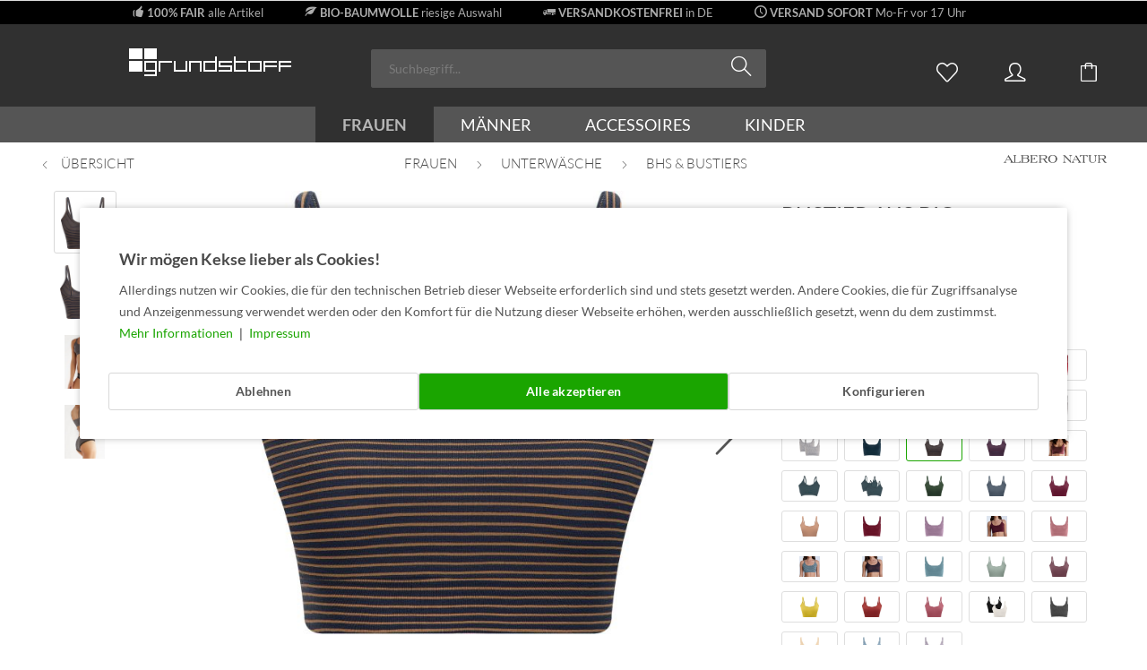

--- FILE ---
content_type: text/html; charset=UTF-8
request_url: https://www.grundstoff.net/frauen/unterwaesche/bhs-bustiers/13728/bustier-aus-bio-baumwolle-indigo/ingwer
body_size: 27164
content:
<!DOCTYPE html>
<html class="no-js" lang="de" itemscope="itemscope" itemtype="https://schema.org/WebPage">
<head>
<meta charset="utf-8">
<meta name="author" content="grundstoff.net c/o SOLU clothing GbR" />
<meta name="robots" content="index,follow" />
<meta name="revisit-after" content="15 days" />
<meta name="keywords" content="albero natur,damen,frauen,unterwäsche,bustier,bio,fair,bio-baumwolle,biobaumwolle,gots,fair-trade,indigo/ingwer,indigo-ingwer,gestreift" />
<meta name="description" content="Nachhaltig und fair produziert: Das hochwertige Bustier von ALBERO NATUR im schicken Streifen-Muster mit Spaghetti-Trägern und breitem Unterbrustband." />
<meta property="og:type" content="product" />
<meta property="og:site_name" content="grundstoff.net" />
<meta property="og:url" content="https://www.grundstoff.net/frauen/unterwaesche/bhs-bustiers/13728/bustier-aus-bio-baumwolle-indigo/ingwer" />
<meta property="og:title" content="Bustier aus Bio-Baumwolle - indigo/ingwer" />
<meta property="og:description" content="Bustier aus Bio-Baumwolle und 5% Elastan. Der weiche und elastische Jersey-Stoff ist einlagig verarbeitet und formt sanft die Oberweite, ohne einzuengen. Für…" />
<meta property="og:image" content="https://www.grundstoff.net/media/image/10/9f/77/1511-055-gestreiftes-bustier-faire-herstellung-bio-baumwolle.jpg" />
<meta property="product:brand" content="Albero Natur" />
<meta property="product:price" content="17.95" />
<meta property="product:product_link" content="https://www.grundstoff.net/frauen/unterwaesche/bhs-bustiers/13728/bustier-aus-bio-baumwolle-indigo/ingwer" />
<meta name="twitter:card" content="product" />
<meta name="twitter:site" content="grundstoff.net" />
<meta name="twitter:title" content="Bustier aus Bio-Baumwolle - indigo/ingwer" />
<meta name="twitter:description" content="Bustier aus Bio-Baumwolle und 5% Elastan. Der weiche und elastische Jersey-Stoff ist einlagig verarbeitet und formt sanft die Oberweite, ohne einzuengen. Für…" />
<meta name="twitter:image" content="https://www.grundstoff.net/media/image/10/9f/77/1511-055-gestreiftes-bustier-faire-herstellung-bio-baumwolle.jpg" />
<meta itemprop="copyrightHolder" content="grundstoff.net" />
<meta itemprop="copyrightYear" content="2007-2025" />
<meta itemprop="isFamilyFriendly" content="True" />
<meta itemprop="image" content="https://www.grundstoff.net/media/image/3a/84/07/logo-tablet-weiss.png" />
<meta name="viewport" content="width=device-width, initial-scale=1.0, user-scalable=no, viewport-fit=cover">
<meta name="mobile-web-app-capable" content="yes">
<meta name="apple-mobile-web-app-title" content="grundstoff.net">
<meta name="apple-mobile-web-app-capable" content="yes">
<meta name="apple-mobile-web-app-status-bar-style" content="default">
<link rel="apple-touch-icon-precomposed" href="https://www.grundstoff.net/media/image/21/c9/81/apple-touch-180x180.png">
<link rel="shortcut icon" href="https://www.grundstoff.net/media/unknown/d9/0c/f4/favicon.ico">
<meta name="msapplication-navbutton-color" content="#1AA500" />
<meta name="application-name" content="grundstoff.net" />
<meta name="msapplication-starturl" content="https://www.grundstoff.net/" />
<meta name="msapplication-window" content="width=1024;height=768" />
<meta name="msapplication-TileImage" content="https://www.grundstoff.net/media/image/dd/12/36/windows150x150.png">
<meta name="msapplication-TileColor" content="#1AA500">
<meta name="theme-color" content="#1AA500" />
<link rel="canonical" href="https://www.grundstoff.net/frauen/unterwaesche/bhs-bustiers/13728/bustier-aus-bio-baumwolle-indigo/ingwer" />
<title itemprop="name">Sportliches Bio Bustier blau-ockergestreift | grundstoff.net</title>
<link href="/web/cache/1765589317_98b5f44e41f335d75d431e046d36cb36.css" media="all" rel="stylesheet" type="text/css" />
<script>
dataLayer = window.dataLayer || [];
// Clear the previous ecommerce object
dataLayer.push({ ecommerce: null });
// Push regular datalayer
dataLayer.push ({"pageTitle":"Sportliches Bio Bustier blau-ockergestreift | grundstoff.net","pageCategory":"Detail","pageSubCategory":"","pageCategoryID":591,"productCategoryPath":"","pageSubCategoryID":"","pageCountryCode":"de_DE","pageLanguageCode":"de","pageVersion":1,"pageTestVariation":"1","pageValue":1,"pageAttributes":"1","productID":13728,"productStyleID":"","productEAN":"4251172325880","productName":"Bustier aus Bio-Baumwolle - indigo\/ingwer","productPrice":"15.08","productCategory":null,"productCurrency":"EUR","productColor":"","productRealColor":"","productSku":"GABO-1511-055-S"});
// Push new GA4 tags
dataLayer.push({"event":"view_item","ecommerce":{"currency":"EUR","value":"15.08","items":[{"item_id":"GABO-1511-055-S","item_name":"Bustier aus Bio-Baumwolle - indigo\/ingwer","affiliation":"grundstoff.net","index":0,"item_brand":"Albero Natur","item_list_id":591,"item_list_name":"Category","price":"15.08","quantity":1,"item_category":"Frauen","item_category1":"Unterw\u00e4sche","item_category2":"BHs & Bustiers"}]}});
// Push Remarketing tags
function gtag(){dataLayer.push(arguments);}
gtag('consent', 'default', {
ad_storage: 'denied',
analytics_storage: 'denied',
ad_user_data: 'denied',
ad_personalization: 'denied',
wait_for_update: 500,
});
</script>
<script>
var googleTagManagerFunction = function(w,d,s,l,i){w[l]=w[l]||[];w[l].push({'gtm.start':
new Date().getTime(),event:'gtm.js'});var f=d.getElementsByTagName(s)[0],
j=d.createElement(s),dl=l!='dataLayer'?'&l='+l:'';j.async=true;j.src=
'https://www.googletagmanager.com/gtm.js?id='+i+dl;f.parentNode.insertBefore(j,f);
};
setTimeout(() => {
googleTagManagerFunction(window,document,'script','dataLayer','GTM-KWBZVBR');
}, 3000);
</script>
</head>
<body class="
is--ctl-detail is--act-index pmw--cookies pmw--cookies-none pmw--cookies-decline-button  pmw--cookies-mobile-no-fullscreen              gtm-google-consentmode-active
" >
<noscript>
<iframe src="https://www.googletagmanager.com/ns.html?id=GTM-KWBZVBR"
height="0"
width="0"
style="display:none;visibility:hidden">
</iframe>
</noscript>
<div data-paypalUnifiedMetaDataContainer="true"
data-paypalUnifiedRestoreOrderNumberUrl="https://www.grundstoff.net/widgets/PaypalUnifiedOrderNumber/restoreOrderNumber"
class="is--hidden">
</div>
<div class="page-wrap">
<noscript class="noscript-main">
<div class="alert is--warning">
<div class="alert--icon">
<i class="icon--element icon--warning"></i>
</div>
<div class="alert--content">
Um grundstoff.net in vollem Umfang nutzen zu k&ouml;nnen, empfehlen wir dir Javascript im Browser zu aktiveren.
</div>
</div>
</noscript>
<div id="usp-header-nico">
<ul>
<li><span class="icon--thumbsup"></span>&nbsp;<span class="usp-header-nico-text"><a style="color:#acacac;" href="/fair-trade-definition"><strong>100% FAIR</strong> alle Artikel</a></span></li>
<li><span class="icon--leaf"></span>&nbsp;<span class="usp-header-nico-text"><a style="color:#acacac;" href="/bio-baumwolle"><strong>BIO-BAUMWOLLE</strong> riesige Auswahl</a></span></li>
<li><span class="icon--truck"></span>&nbsp;<span class="usp-header-nico-text"><a style="color:#acacac;" href="/versand-und-lieferung"><strong>VERSANDKOSTENFREI</strong> in DE</a></span></li>
<li><span class="icon--clock"></span>&nbsp;<span class="usp-header-nico-text"><a style="color:#acacac;" href="/versand-und-lieferung"><strong>VERSAND SOFORT</strong> Mo-Fr vor 17 Uhr</a></span></li>
<li><div id="ehi--logo--header"></div></li>
</ul>
</div>
<header class="header-main">
<div class="top-bar">
<div class="container block-group">
<nav class="top-bar--navigation block" role="menubar">
    



    

</nav>
</div>
</div>
<div class="container header--navigation">
<div class="logo-main block-group" role="banner">
<div class="logo--shop block">
<a class="logo--link" href="https://www.grundstoff.net/" title="grundstoff.net - zur Startseite wechseln">
<picture>
<source srcset="https://www.grundstoff.net/media/image/3a/84/07/logo-tablet-weiss.png" media="(min-width: 78.75em)">
<source srcset="https://www.grundstoff.net/media/image/3a/84/07/logo-tablet-weiss.png" media="(min-width: 64em)">
<source srcset="https://www.grundstoff.net/media/image/3a/84/07/logo-tablet-weiss.png" media="(min-width: 48em)">
<img srcset="https://www.grundstoff.net/media/image/e5/a8/41/logo-mobile-weiss-usp.png" alt="grundstoff.net - zur Startseite wechseln" />
</picture>
</a>
</div>
</div>
<nav class="shop--navigation block-group">
<ul class="navigation--list block-group" role="menubar">
<li class="navigation--entry entry--menu-left" role="menuitem">
<a class="entry--link entry--trigger btn is--icon-left" href="#offcanvas--left" data-offcanvas="true" data-offCanvasSelector=".sidebar-main">
<i class="icon--menu"></i>
</a>
</li>
<li class="navigation--entry entry--search" role="menuitem" data-search="true" aria-haspopup="true" data-minLength="3">
<a class="btn entry--link entry--trigger" href="#show-hide--search" title="Suche anzeigen / schließen" aria-label="Suche anzeigen / schließen">
<i class="icon--search"></i>
<span class="search--display">Suchen</span>
</a>
<form action="/search" method="get" class="main-search--form">
<input type="search" name="sSearch" aria-label="Suchbegriff..." class="main-search--field" autocomplete="off" autocapitalize="off" placeholder="Suchbegriff..." maxlength="30"  />
<button type="submit" class="main-search--button" aria-label="Suchen">
<i class="icon--search"></i>
<span class="main-search--text">Suchen</span>
</button>
<div class="form--ajax-loader">&nbsp;</div>
</form>
<div class="main-search--results"></div>
</li>

    <li class="navigation--entry entry--notepad" role="menuitem">
        
        <a href="https://www.grundstoff.net/note" title="Merkliste" aria-label="Merkliste" class="btn">
            <i class="icon--heart"></i>
                    </a>
    </li>




    <li class="navigation--entry entry--account"
        role="menuitem"
        data-offcanvas="true"
        data-offCanvasSelector=".account--dropdown-navigation">
        
            <a href="https://www.grundstoff.net/account"
               title="Mein Konto"
               aria-label="Mein Konto"
               class="btn is--icon-left entry--link account--link">
                <i class="icon--account"></i>
                                    <span class="account--display">
                        Mein Konto
                    </span>
                            </a>
        

            </li>




    <li class="navigation--entry entry--cart" role="menuitem">
        
        <a class="btn is--icon-left cart--link" href="https://www.grundstoff.net/checkout/cart" title="Warenkorb" aria-label="Warenkorb">
            <span class="cart--display">
                                    Warenkorb
                            </span>

            <span class="badge is--primary is--minimal cart--quantity is--hidden">0</span>

            <i class="icon--basket"></i>

            <span class="cart--amount">
                0,00&nbsp;&euro; *
            </span>
        </a>
        <div class="ajax-loader">&nbsp;</div>
    </li>




</ul>
</nav>
<div class="container--ajax-cart" data-collapse-cart="true" data-displayMode="offcanvas"></div>
</div>
</header>
<nav class="navigation-main">
<div class="container" data-menu-scroller="true" data-listSelector=".navigation--list.container" data-viewPortSelector=".navigation--list-wrapper">
<div class="navigation--list-wrapper">
<ul class="navigation--list container" role="menubar" itemscope="itemscope" itemtype="https://schema.org/SiteNavigationElement">
<li class="navigation--entry is--active" role="menuitem"><a class="navigation--link is--active" href="https://www.grundstoff.net/frauen/" title="Frauen" aria-label="Frauen" itemprop="url"><span itemprop="name">Frauen</span></a></li><li class="navigation--entry" role="menuitem"><a class="navigation--link" href="https://www.grundstoff.net/maenner/" title="Männer" aria-label="Männer" itemprop="url"><span itemprop="name">Männer</span></a></li><li class="navigation--entry" role="menuitem"><a class="navigation--link" href="https://www.grundstoff.net/accessoires/" title="Accessoires" aria-label="Accessoires" itemprop="url"><span itemprop="name">Accessoires</span></a></li><li class="navigation--entry" role="menuitem"><a class="navigation--link" href="https://www.grundstoff.net/kinder/" title="Kinder" aria-label="Kinder" itemprop="url"><span itemprop="name">Kinder</span></a></li>            </ul>
</div>
<div class="advanced-menu" data-advanced-menu="true" data-hoverDelay="0">
<div class="menu--container">
<div class="button-container">
<a href="https://www.grundstoff.net/frauen/" class="button--category" aria-label="Zur Kategorie Frauen" title="Zur Kategorie Frauen">
<i class="icon--arrow-right"></i>
Zur Kategorie Frauen
</a>
<span class="button--close">
<i class="icon--cross"></i>
</span>
</div>
<div class="content--wrapper has--content">
<ul class="menu--list menu--level-0 columns--4" style="width: 100%;">
<li class="menu--list-item item--level-0" style="width: 100%">
<a href="https://www.grundstoff.net/frauen/t-shirts-tops/" class="menu--list-item-link" aria-label="T-Shirts &amp; Tops" title="T-Shirts &amp; Tops">T-Shirts & Tops</a>
</li>
<li class="menu--list-item item--level-0" style="width: 100%">
<a href="https://www.grundstoff.net/frauen/traegershirts/" class="menu--list-item-link" aria-label="Trägershirts" title="Trägershirts">Trägershirts</a>
</li>
<li class="menu--list-item item--level-0" style="width: 100%">
<a href="https://www.grundstoff.net/frauen/longsleeves/" class="menu--list-item-link" aria-label="Longsleeves" title="Longsleeves">Longsleeves</a>
</li>
<li class="menu--list-item item--level-0" style="width: 100%">
<a href="https://www.grundstoff.net/frauen/blusen/" class="menu--list-item-link" aria-label="Blusen" title="Blusen">Blusen</a>
</li>
<li class="menu--list-item item--level-0" style="width: 100%">
<a href="https://www.grundstoff.net/frauen/polos/" class="menu--list-item-link" aria-label="Polos" title="Polos">Polos</a>
</li>
<li class="menu--list-item item--level-0" style="width: 100%">
<a href="https://www.grundstoff.net/frauen/sweatshirts/" class="menu--list-item-link" aria-label="Sweatshirts" title="Sweatshirts">Sweatshirts</a>
</li>
<li class="menu--list-item item--level-0" style="width: 100%">
<a href="https://www.grundstoff.net/frauen/sweatjacken/" class="menu--list-item-link" aria-label="Sweatjacken" title="Sweatjacken">Sweatjacken</a>
</li>
<li class="menu--list-item item--level-0" style="width: 100%">
<a href="https://www.grundstoff.net/frauen/strickpullover-jacken/" class="menu--list-item-link" aria-label="Strickpullover &amp; -jacken" title="Strickpullover &amp; -jacken">Strickpullover & -jacken</a>
</li>
<li class="menu--list-item item--level-0" style="width: 100%">
<a href="https://www.grundstoff.net/frauen/jacken/" class="menu--list-item-link" aria-label="Jacken" title="Jacken">Jacken</a>
</li>
<li class="menu--list-item item--level-0" style="width: 100%">
<a href="https://www.grundstoff.net/frauen/hosen/" class="menu--list-item-link" aria-label="Hosen" title="Hosen">Hosen</a>
</li>
<li class="menu--list-item item--level-0" style="width: 100%">
<a href="https://www.grundstoff.net/frauen/shorts/" class="menu--list-item-link" aria-label="Shorts" title="Shorts">Shorts</a>
</li>
<li class="menu--list-item item--level-0" style="width: 100%">
<a href="https://www.grundstoff.net/frauen/leggings/" class="menu--list-item-link" aria-label="Leggings" title="Leggings">Leggings</a>
</li>
<li class="menu--list-item item--level-0" style="width: 100%">
<a href="https://www.grundstoff.net/frauen/jogginghosen/" class="menu--list-item-link" aria-label="Jogginghosen" title="Jogginghosen">Jogginghosen</a>
</li>
<li class="menu--list-item item--level-0" style="width: 100%">
<a href="https://www.grundstoff.net/frauen/kleider/" class="menu--list-item-link" aria-label="Kleider" title="Kleider">Kleider</a>
</li>
<li class="menu--list-item item--level-0" style="width: 100%">
<a href="https://www.grundstoff.net/frauen/roecke/" class="menu--list-item-link" aria-label="Röcke" title="Röcke">Röcke</a>
</li>
<li class="menu--list-item item--level-0" style="width: 100%">
<a href="https://www.grundstoff.net/frauen/unterwaesche/" class="menu--list-item-link" aria-label="Unterwäsche" title="Unterwäsche">Unterwäsche</a>
</li>
<li class="menu--list-item item--level-0" style="width: 100%">
<a href="https://www.grundstoff.net/frauen/nachtwaesche/" class="menu--list-item-link" aria-label="Nachtwäsche" title="Nachtwäsche">Nachtwäsche</a>
</li>
<li class="menu--list-item item--level-0" style="width: 100%">
<a href="https://www.grundstoff.net/frauen/strumpfhosen/" class="menu--list-item-link" aria-label="Strumpfhosen" title="Strumpfhosen">Strumpfhosen</a>
</li>
<li class="menu--list-item item--level-0" style="width: 100%">
<a href="https://www.grundstoff.net/frauen/bademode/" class="menu--list-item-link" aria-label="Bademode" title="Bademode">Bademode</a>
</li>
<li class="menu--list-item item--level-0" style="width: 100%">
<a href="https://www.grundstoff.net/frauen/schuhe/" class="menu--list-item-link" aria-label="Schuhe" title="Schuhe">Schuhe</a>
</li>
<li class="menu--list-item item--level-0" style="width: 100%">
<a href="https://www.grundstoff.net/frauen/sport/" class="menu--list-item-link" aria-label="Sport" title="Sport">Sport</a>
</li>
<li class="menu--list-item item--level-0" style="width: 100%">
<a href="https://www.grundstoff.net/frauen/sparen/" class="menu--list-item-link" aria-label="% SPAREN %" title="% SPAREN %">% SPAREN %</a>
</li>
</ul>
</div>
</div>
<div class="menu--container">
<div class="button-container">
<a href="https://www.grundstoff.net/maenner/" class="button--category" aria-label="Zur Kategorie Männer" title="Zur Kategorie Männer">
<i class="icon--arrow-right"></i>
Zur Kategorie Männer
</a>
<span class="button--close">
<i class="icon--cross"></i>
</span>
</div>
<div class="content--wrapper has--content">
<ul class="menu--list menu--level-0 columns--4" style="width: 100%;">
<li class="menu--list-item item--level-0" style="width: 100%">
<a href="https://www.grundstoff.net/maenner/t-shirts/" class="menu--list-item-link" aria-label="T-Shirts" title="T-Shirts">T-Shirts</a>
</li>
<li class="menu--list-item item--level-0" style="width: 100%">
<a href="https://www.grundstoff.net/maenner/v-neck-t-shirts/" class="menu--list-item-link" aria-label="V-Neck T-Shirts" title="V-Neck T-Shirts">V-Neck T-Shirts</a>
</li>
<li class="menu--list-item item--level-0" style="width: 100%">
<a href="https://www.grundstoff.net/maenner/achselshirts/" class="menu--list-item-link" aria-label="Achselshirts" title="Achselshirts">Achselshirts</a>
</li>
<li class="menu--list-item item--level-0" style="width: 100%">
<a href="https://www.grundstoff.net/maenner/longsleeves/" class="menu--list-item-link" aria-label="Longsleeves" title="Longsleeves">Longsleeves</a>
</li>
<li class="menu--list-item item--level-0" style="width: 100%">
<a href="https://www.grundstoff.net/maenner/poloshirts/" class="menu--list-item-link" aria-label="Poloshirts" title="Poloshirts">Poloshirts</a>
</li>
<li class="menu--list-item item--level-0" style="width: 100%">
<a href="https://www.grundstoff.net/maenner/hemden/" class="menu--list-item-link" aria-label="Hemden" title="Hemden">Hemden</a>
</li>
<li class="menu--list-item item--level-0" style="width: 100%">
<a href="https://www.grundstoff.net/maenner/sweatshirts/" class="menu--list-item-link" aria-label="Sweatshirts" title="Sweatshirts">Sweatshirts</a>
</li>
<li class="menu--list-item item--level-0" style="width: 100%">
<a href="https://www.grundstoff.net/maenner/sweatjacken/" class="menu--list-item-link" aria-label="Sweatjacken" title="Sweatjacken">Sweatjacken</a>
</li>
<li class="menu--list-item item--level-0" style="width: 100%">
<a href="https://www.grundstoff.net/maenner/strickpullover/" class="menu--list-item-link" aria-label="Strickpullover" title="Strickpullover">Strickpullover</a>
</li>
<li class="menu--list-item item--level-0" style="width: 100%">
<a href="https://www.grundstoff.net/maenner/jacken/" class="menu--list-item-link" aria-label="Jacken" title="Jacken">Jacken</a>
</li>
<li class="menu--list-item item--level-0" style="width: 100%">
<a href="https://www.grundstoff.net/maenner/hosen/" class="menu--list-item-link" aria-label="Hosen" title="Hosen">Hosen</a>
</li>
<li class="menu--list-item item--level-0" style="width: 100%">
<a href="https://www.grundstoff.net/maenner/shorts/" class="menu--list-item-link" aria-label="Shorts" title="Shorts">Shorts</a>
</li>
<li class="menu--list-item item--level-0" style="width: 100%">
<a href="https://www.grundstoff.net/maenner/jogginghosen/" class="menu--list-item-link" aria-label="Jogginghosen" title="Jogginghosen">Jogginghosen</a>
</li>
<li class="menu--list-item item--level-0" style="width: 100%">
<a href="https://www.grundstoff.net/maenner/unterwaesche/" class="menu--list-item-link" aria-label="Unterwäsche" title="Unterwäsche">Unterwäsche</a>
</li>
<li class="menu--list-item item--level-0" style="width: 100%">
<a href="https://www.grundstoff.net/maenner/schlafanzuege/" class="menu--list-item-link" aria-label="Schlafanzüge" title="Schlafanzüge">Schlafanzüge</a>
</li>
<li class="menu--list-item item--level-0" style="width: 100%">
<a href="https://www.grundstoff.net/maenner/schuhe/" class="menu--list-item-link" aria-label="Schuhe" title="Schuhe">Schuhe</a>
</li>
<li class="menu--list-item item--level-0" style="width: 100%">
<a href="https://www.grundstoff.net/maenner/sport/" class="menu--list-item-link" aria-label="Sport" title="Sport">Sport</a>
</li>
<li class="menu--list-item item--level-0" style="width: 100%">
<a href="https://www.grundstoff.net/maenner/badehosen/" class="menu--list-item-link" aria-label="Badehosen" title="Badehosen">Badehosen</a>
</li>
<li class="menu--list-item item--level-0" style="width: 100%">
<a href="https://www.grundstoff.net/maenner/sparen/" class="menu--list-item-link" aria-label="% SPAREN %" title="% SPAREN %">% SPAREN %</a>
</li>
</ul>
</div>
</div>
<div class="menu--container">
<div class="button-container">
<a href="https://www.grundstoff.net/accessoires/" class="button--category" aria-label="Zur Kategorie Accessoires" title="Zur Kategorie Accessoires">
<i class="icon--arrow-right"></i>
Zur Kategorie Accessoires
</a>
<span class="button--close">
<i class="icon--cross"></i>
</span>
</div>
<div class="content--wrapper has--content">
<ul class="menu--list menu--level-0 columns--4" style="width: 100%;">
<li class="menu--list-item item--level-0" style="width: 100%">
<a href="https://www.grundstoff.net/accessoires/muetzen-stirnbaender/" class="menu--list-item-link" aria-label="Mützen &amp; Stirnbänder" title="Mützen &amp; Stirnbänder">Mützen & Stirnbänder</a>
</li>
<li class="menu--list-item item--level-0" style="width: 100%">
<a href="https://www.grundstoff.net/accessoires/kappen-huete/" class="menu--list-item-link" aria-label="Kappen &amp; Hüte" title="Kappen &amp; Hüte">Kappen & Hüte</a>
</li>
<li class="menu--list-item item--level-0" style="width: 100%">
<a href="https://www.grundstoff.net/accessoires/socken-struempfe/" class="menu--list-item-link" aria-label="Socken &amp; Strümpfe" title="Socken &amp; Strümpfe">Socken & Strümpfe</a>
</li>
<li class="menu--list-item item--level-0" style="width: 100%">
<a href="https://www.grundstoff.net/accessoires/schals/" class="menu--list-item-link" aria-label="Schals" title="Schals">Schals</a>
</li>
<li class="menu--list-item item--level-0" style="width: 100%">
<a href="https://www.grundstoff.net/accessoires/rucksaecke/" class="menu--list-item-link" aria-label="Rucksäcke" title="Rucksäcke">Rucksäcke</a>
</li>
<li class="menu--list-item item--level-0" style="width: 100%">
<a href="https://www.grundstoff.net/accessoires/taschen/" class="menu--list-item-link" aria-label="Taschen" title="Taschen">Taschen</a>
</li>
<li class="menu--list-item item--level-0" style="width: 100%">
<a href="https://www.grundstoff.net/accessoires/handtuecher/" class="menu--list-item-link" aria-label="Handtücher" title="Handtücher">Handtücher</a>
</li>
<li class="menu--list-item item--level-0" style="width: 100%">
<a href="https://www.grundstoff.net/accessoires/handschuhe/" class="menu--list-item-link" aria-label="Handschuhe" title="Handschuhe">Handschuhe</a>
</li>
<li class="menu--list-item item--level-0" style="width: 100%">
<a href="https://www.grundstoff.net/accessoires/schmuck/" class="menu--list-item-link" aria-label="Schmuck" title="Schmuck">Schmuck</a>
</li>
<li class="menu--list-item item--level-0" style="width: 100%">
<a href="https://www.grundstoff.net/accessoires/bettwaesche/" class="menu--list-item-link" aria-label="Bettwäsche" title="Bettwäsche">Bettwäsche</a>
</li>
<li class="menu--list-item item--level-0" style="width: 100%">
<a href="https://www.grundstoff.net/accessoires/kuechentextilien/" class="menu--list-item-link" aria-label="Küchentextilien" title="Küchentextilien">Küchentextilien</a>
</li>
<li class="menu--list-item item--level-0" style="width: 100%">
<a href="https://www.grundstoff.net/accessoires/hygieneartikel/" class="menu--list-item-link" aria-label="Hygieneartikel" title="Hygieneartikel">Hygieneartikel</a>
</li>
<li class="menu--list-item item--level-0" style="width: 100%">
<a href="https://www.grundstoff.net/accessoires/sonstiges/" class="menu--list-item-link" aria-label="Sonstiges" title="Sonstiges">Sonstiges</a>
</li>
<li class="menu--list-item item--level-0" style="width: 100%">
<a href="https://www.grundstoff.net/accessoires/geschenkgutscheine/" class="menu--list-item-link" aria-label="Geschenkgutscheine" title="Geschenkgutscheine">Geschenkgutscheine</a>
</li>
<li class="menu--list-item item--level-0" style="width: 100%">
<a href="https://www.grundstoff.net/accessoires/sparen/" class="menu--list-item-link" aria-label="% SPAREN %" title="% SPAREN %">% SPAREN %</a>
</li>
</ul>
</div>
</div>
<div class="menu--container">
<div class="button-container">
<a href="https://www.grundstoff.net/kinder/" class="button--category" aria-label="Zur Kategorie Kinder" title="Zur Kategorie Kinder">
<i class="icon--arrow-right"></i>
Zur Kategorie Kinder
</a>
<span class="button--close">
<i class="icon--cross"></i>
</span>
</div>
<div class="content--wrapper has--content">
<ul class="menu--list menu--level-0 columns--4" style="width: 100%;">
<li class="menu--list-item item--level-0" style="width: 100%">
<a href="https://www.grundstoff.net/kinder/babyartikel-0-4-jahre/" class="menu--list-item-link" aria-label="Babyartikel (0-4 Jahre)" title="Babyartikel (0-4 Jahre)">Babyartikel (0-4 Jahre)</a>
</li>
<li class="menu--list-item item--level-0" style="width: 100%">
<a href="https://www.grundstoff.net/kinder/kinder-t-shirts/" class="menu--list-item-link" aria-label="Kinder T-Shirts" title="Kinder T-Shirts">Kinder T-Shirts</a>
</li>
<li class="menu--list-item item--level-0" style="width: 100%">
<a href="https://www.grundstoff.net/kinder/kinder-sweatshirts/" class="menu--list-item-link" aria-label="Kinder Sweatshirts" title="Kinder Sweatshirts">Kinder Sweatshirts</a>
</li>
<li class="menu--list-item item--level-0" style="width: 100%">
<a href="https://www.grundstoff.net/kinder/kinder-hosen/" class="menu--list-item-link" aria-label="Kinder Hosen" title="Kinder Hosen">Kinder Hosen</a>
</li>
<li class="menu--list-item item--level-0" style="width: 100%">
<a href="https://www.grundstoff.net/kinder/kinder-schlafanzuege/" class="menu--list-item-link" aria-label="Kinder Schlafanzüge" title="Kinder Schlafanzüge">Kinder Schlafanzüge</a>
</li>
<li class="menu--list-item item--level-0" style="width: 100%">
<a href="https://www.grundstoff.net/kinder/kinder-unterwaesche/" class="menu--list-item-link" aria-label="Kinder Unterwäsche" title="Kinder Unterwäsche">Kinder Unterwäsche</a>
</li>
<li class="menu--list-item item--level-0" style="width: 100%">
<a href="https://www.grundstoff.net/kinder/kinder-socken/" class="menu--list-item-link" aria-label="Kinder Socken" title="Kinder Socken">Kinder Socken</a>
</li>
<li class="menu--list-item item--level-0" style="width: 100%">
<a href="https://www.grundstoff.net/kinder/kinder-accessoires/" class="menu--list-item-link" aria-label="Kinder Accessoires" title="Kinder Accessoires">Kinder Accessoires</a>
</li>
<li class="menu--list-item item--level-0" style="width: 100%">
<a href="https://www.grundstoff.net/kinder/kinder-kuscheltiere/" class="menu--list-item-link" aria-label="Kinder Kuscheltiere" title="Kinder Kuscheltiere">Kinder Kuscheltiere</a>
</li>
<li class="menu--list-item item--level-0" style="width: 100%">
<a href="https://www.grundstoff.net/kinder/sparen/" class="menu--list-item-link" aria-label="% SPAREN %" title="% SPAREN %">% SPAREN %</a>
</li>
</ul>
</div>
</div>
</div>
</div>
</nav>
<section class="content-main container block-group">
<nav class="content--breadcrumb block">
<a class="breadcrumb--button breadcrumb--link" href="https://www.grundstoff.net/frauen/unterwaesche/bhs-bustiers/" title="Übersicht">
<i class="icon--arrow-left"></i>
<span class="breadcrumb--title">Übersicht</span>
</a>
<ul class="breadcrumb--list" role="menu" itemscope itemtype="https://schema.org/BreadcrumbList">
<li role="menuitem" class="breadcrumb--entry" itemprop="itemListElement" itemscope itemtype="https://schema.org/ListItem">
<a class="breadcrumb--link" href="https://www.grundstoff.net/frauen/" title="Frauen" itemprop="item">
<link itemprop="url" href="https://www.grundstoff.net/frauen/" />
<span class="breadcrumb--title" itemprop="name">Frauen</span>
</a>
<meta itemprop="position" content="0" />
</li>
<li role="none" class="breadcrumb--separator">
<i class="icon--arrow-right"></i>
</li>
<li role="menuitem" class="breadcrumb--entry" itemprop="itemListElement" itemscope itemtype="https://schema.org/ListItem">
<a class="breadcrumb--link" href="https://www.grundstoff.net/frauen/unterwaesche/" title="Unterwäsche" itemprop="item">
<link itemprop="url" href="https://www.grundstoff.net/frauen/unterwaesche/" />
<span class="breadcrumb--title" itemprop="name">Unterwäsche</span>
</a>
<meta itemprop="position" content="1" />
</li>
<li role="none" class="breadcrumb--separator">
<i class="icon--arrow-right"></i>
</li>
<li role="menuitem" class="breadcrumb--entry is--active" itemprop="itemListElement" itemscope itemtype="https://schema.org/ListItem">
<a class="breadcrumb--link" href="https://www.grundstoff.net/frauen/unterwaesche/bhs-bustiers/" title="BHs &amp; Bustiers" itemprop="item">
<link itemprop="url" href="https://www.grundstoff.net/frauen/unterwaesche/bhs-bustiers/" />
<span class="breadcrumb--title" itemprop="name">BHs & Bustiers</span>
</a>
<meta itemprop="position" content="2" />
</li>
</ul>
</nav>
<nav class="product--navigation">
<a href="#" class="navigation--link link--prev">
<div class="link--prev-button">
<span class="link--prev-inner">Zurück</span>
</div>
<div class="image--wrapper">
<div class="image--container"></div>
</div>
</a>
<a href="#" class="navigation--link link--next">
<div class="link--next-button">
<span class="link--next-inner">Vor</span>
</div>
<div class="image--wrapper">
<div class="image--container"></div>
</div>
</a>
</nav>
<div class="content-main--inner">
<div id='cookie-consent' class='off-canvas is--left block-transition' data-cookie-consent-manager='true' data-cookieTimeout='60'>
<div class='cookie-consent--header cookie-consent--close'>
Cookie-Einstellungen
<i class="icon--arrow-right"></i>
</div>
<div class='cookie-consent--description'>
Diese Website benutzt Cookies, die für den technischen Betrieb der Website erforderlich sind und stets gesetzt werden. Andere Cookies, die den Komfort bei Benutzung dieser Website erhöhen, der Direktwerbung dienen oder die Interaktion mit anderen Websites und sozialen Netzwerken vereinfachen sollen, werden nur mit Ihrer Zustimmung gesetzt.
</div>
<div class='cookie-consent--configuration'>
<div class='cookie-consent--configuration-header'>
<div class='cookie-consent--configuration-header-text'>Konfiguration</div>
</div>
<div class='cookie-consent--configuration-main'>
<div class='cookie-consent--group'>
<input type="hidden" class="cookie-consent--group-name" value="technical" />
<label class="cookie-consent--group-state cookie-consent--state-input cookie-consent--required">
<input type="checkbox" name="technical-state" class="cookie-consent--group-state-input" disabled="disabled" checked="checked"/>
<span class="cookie-consent--state-input-element"></span>
</label>
<div class='cookie-consent--group-title' data-collapse-panel='true' data-contentSiblingSelector=".cookie-consent--group-container">
<div class="cookie-consent--group-title-label cookie-consent--state-label">
Technisch erforderlich
</div>
<span class="cookie-consent--group-arrow is-icon--right">
<i class="icon--arrow-right"></i>
</span>
</div>
<div class='cookie-consent--group-container'>
<div class='cookie-consent--group-description'>
Diese Cookies sind für die Grundfunktionen des Shops notwendig.
</div>
<div class='cookie-consent--cookies-container'>
<div class='cookie-consent--cookie'>
<input type="hidden" class="cookie-consent--cookie-name" value="cookieDeclined" />
<label class="cookie-consent--cookie-state cookie-consent--state-input cookie-consent--required">
<input type="checkbox" name="cookieDeclined-state" class="cookie-consent--cookie-state-input" disabled="disabled" checked="checked" />
<span class="cookie-consent--state-input-element"></span>
</label>
<div class='cookie--label cookie-consent--state-label'>
"Alle Cookies ablehnen" Cookie
</div>
</div>
<div class='cookie-consent--cookie'>
<input type="hidden" class="cookie-consent--cookie-name" value="allowCookie" />
<label class="cookie-consent--cookie-state cookie-consent--state-input cookie-consent--required">
<input type="checkbox" name="allowCookie-state" class="cookie-consent--cookie-state-input" disabled="disabled" checked="checked" />
<span class="cookie-consent--state-input-element"></span>
</label>
<div class='cookie--label cookie-consent--state-label'>
"Alle Cookies annehmen" Cookie
</div>
</div>
<div class='cookie-consent--cookie'>
<input type="hidden" class="cookie-consent--cookie-name" value="shop" />
<label class="cookie-consent--cookie-state cookie-consent--state-input cookie-consent--required">
<input type="checkbox" name="shop-state" class="cookie-consent--cookie-state-input" disabled="disabled" checked="checked" />
<span class="cookie-consent--state-input-element"></span>
</label>
<div class='cookie--label cookie-consent--state-label'>
Ausgewählter Shop
</div>
</div>
<div class='cookie-consent--cookie'>
<input type="hidden" class="cookie-consent--cookie-name" value="csrf_token" />
<label class="cookie-consent--cookie-state cookie-consent--state-input cookie-consent--required">
<input type="checkbox" name="csrf_token-state" class="cookie-consent--cookie-state-input" disabled="disabled" checked="checked" />
<span class="cookie-consent--state-input-element"></span>
</label>
<div class='cookie--label cookie-consent--state-label'>
CSRF-Token
</div>
</div>
<div class='cookie-consent--cookie'>
<input type="hidden" class="cookie-consent--cookie-name" value="cookiePreferences" />
<label class="cookie-consent--cookie-state cookie-consent--state-input cookie-consent--required">
<input type="checkbox" name="cookiePreferences-state" class="cookie-consent--cookie-state-input" disabled="disabled" checked="checked" />
<span class="cookie-consent--state-input-element"></span>
</label>
<div class='cookie--label cookie-consent--state-label'>
Cookie-Einstellungen
</div>
</div>
<div class='cookie-consent--cookie'>
<input type="hidden" class="cookie-consent--cookie-name" value="x-cache-context-hash" />
<label class="cookie-consent--cookie-state cookie-consent--state-input cookie-consent--required">
<input type="checkbox" name="x-cache-context-hash-state" class="cookie-consent--cookie-state-input" disabled="disabled" checked="checked" />
<span class="cookie-consent--state-input-element"></span>
</label>
<div class='cookie--label cookie-consent--state-label'>
Individuelle Preise
</div>
</div>
<div class='cookie-consent--cookie'>
<input type="hidden" class="cookie-consent--cookie-name" value="nocache" />
<label class="cookie-consent--cookie-state cookie-consent--state-input cookie-consent--required">
<input type="checkbox" name="nocache-state" class="cookie-consent--cookie-state-input" disabled="disabled" checked="checked" />
<span class="cookie-consent--state-input-element"></span>
</label>
<div class='cookie--label cookie-consent--state-label'>
Kund·innenspezifisches Caching
</div>
</div>
<div class='cookie-consent--cookie'>
<input type="hidden" class="cookie-consent--cookie-name" value="paypal-cookies" />
<label class="cookie-consent--cookie-state cookie-consent--state-input cookie-consent--required">
<input type="checkbox" name="paypal-cookies-state" class="cookie-consent--cookie-state-input" disabled="disabled" checked="checked" />
<span class="cookie-consent--state-input-element"></span>
</label>
<div class='cookie--label cookie-consent--state-label'>
PayPal-Zahlungen
</div>
</div>
<div class='cookie-consent--cookie'>
<input type="hidden" class="cookie-consent--cookie-name" value="session" />
<label class="cookie-consent--cookie-state cookie-consent--state-input cookie-consent--required">
<input type="checkbox" name="session-state" class="cookie-consent--cookie-state-input" disabled="disabled" checked="checked" />
<span class="cookie-consent--state-input-element"></span>
</label>
<div class='cookie--label cookie-consent--state-label'>
Session
</div>
</div>
<div class='cookie-consent--cookie'>
<input type="hidden" class="cookie-consent--cookie-name" value="currency" />
<label class="cookie-consent--cookie-state cookie-consent--state-input cookie-consent--required">
<input type="checkbox" name="currency-state" class="cookie-consent--cookie-state-input" disabled="disabled" checked="checked" />
<span class="cookie-consent--state-input-element"></span>
</label>
<div class='cookie--label cookie-consent--state-label'>
Währungswechsel
</div>
</div>
</div>
</div>
</div>
<div class='cookie-consent--group'>
<input type="hidden" class="cookie-consent--group-name" value="comfort" />
<label class="cookie-consent--group-state cookie-consent--state-input">
<input type="checkbox" name="comfort-state" class="cookie-consent--group-state-input"/>
<span class="cookie-consent--state-input-element"></span>
</label>
<div class='cookie-consent--group-title' data-collapse-panel='true' data-contentSiblingSelector=".cookie-consent--group-container">
<div class="cookie-consent--group-title-label cookie-consent--state-label">
Komfortfunktionen
</div>
<span class="cookie-consent--group-arrow is-icon--right">
<i class="icon--arrow-right"></i>
</span>
</div>
<div class='cookie-consent--group-container'>
<div class='cookie-consent--group-description'>
Diese Cookies werden genutzt um das Einkaufserlebnis noch ansprechender zu gestalten, beispielsweise für die Wiedererkennung des Besuchers.
</div>
<div class='cookie-consent--cookies-container'>
<div class='cookie-consent--cookie'>
<input type="hidden" class="cookie-consent--cookie-name" value="sUniqueID" />
<label class="cookie-consent--cookie-state cookie-consent--state-input">
<input type="checkbox" name="sUniqueID-state" class="cookie-consent--cookie-state-input" />
<span class="cookie-consent--state-input-element"></span>
</label>
<div class='cookie--label cookie-consent--state-label'>
Merkliste
</div>
</div>
</div>
</div>
</div>
<div class='cookie-consent--group'>
<input type="hidden" class="cookie-consent--group-name" value="statistics" />
<label class="cookie-consent--group-state cookie-consent--state-input">
<input type="checkbox" name="statistics-state" class="cookie-consent--group-state-input"/>
<span class="cookie-consent--state-input-element"></span>
</label>
<div class='cookie-consent--group-title' data-collapse-panel='true' data-contentSiblingSelector=".cookie-consent--group-container">
<div class="cookie-consent--group-title-label cookie-consent--state-label">
Statistik & Tracking
</div>
<span class="cookie-consent--group-arrow is-icon--right">
<i class="icon--arrow-right"></i>
</span>
</div>
<div class='cookie-consent--group-container'>
<div class='cookie-consent--cookies-container'>
<div class='cookie-consent--cookie'>
<input type="hidden" class="cookie-consent--cookie-name" value="x-ua-device" />
<label class="cookie-consent--cookie-state cookie-consent--state-input">
<input type="checkbox" name="x-ua-device-state" class="cookie-consent--cookie-state-input" />
<span class="cookie-consent--state-input-element"></span>
</label>
<div class='cookie--label cookie-consent--state-label'>
Endgeräteerkennung
</div>
</div>
<div class='cookie-consent--cookie'>
<input type="hidden" class="cookie-consent--cookie-name" value="mmFacebookPixel" />
<label class="cookie-consent--cookie-state cookie-consent--state-input">
<input type="checkbox" name="mmFacebookPixel-state" class="cookie-consent--cookie-state-input" />
<span class="cookie-consent--state-input-element"></span>
</label>
<div class='cookie--label cookie-consent--state-label'>
Facebook Pixel
</div>
</div>
<div class='cookie-consent--cookie'>
<input type="hidden" class="cookie-consent--cookie-name" value="_ga" />
<label class="cookie-consent--cookie-state cookie-consent--state-input">
<input type="checkbox" name="_ga-state" class="cookie-consent--cookie-state-input" />
<span class="cookie-consent--state-input-element"></span>
</label>
<div class='cookie--label cookie-consent--state-label'>
Google Analytics
</div>
</div>
<div class='cookie-consent--cookie'>
<input type="hidden" class="cookie-consent--cookie-name" value="dtgsAllowGtmTracking" />
<label class="cookie-consent--cookie-state cookie-consent--state-input">
<input type="checkbox" name="dtgsAllowGtmTracking-state" class="cookie-consent--cookie-state-input" />
<span class="cookie-consent--state-input-element"></span>
</label>
<div class='cookie--label cookie-consent--state-label'>
Kauf- und Surfverhalten mit Google Tag Manager
</div>
</div>
<div class='cookie-consent--cookie'>
<input type="hidden" class="cookie-consent--cookie-name" value="partner" />
<label class="cookie-consent--cookie-state cookie-consent--state-input">
<input type="checkbox" name="partner-state" class="cookie-consent--cookie-state-input" />
<span class="cookie-consent--state-input-element"></span>
</label>
<div class='cookie--label cookie-consent--state-label'>
Partnerprogramm
</div>
</div>
</div>
</div>
</div>
</div>
</div>
<div class="cookie-consent--save">
<input class="cookie-consent--save-button btn is--primary" type="button" value="Einstellungen speichern" />
</div>
</div>
<aside class="sidebar-main off-canvas">
<div class="navigation--smartphone">
<ul class="navigation--list ">
<li class="navigation--entry entry--close-off-canvas">
<a href="#close-categories-menu" title="schließen" class="navigation--link">
schließen <i class="icon--arrow-right"></i>
</a>
</li>
</ul>
<div class="mobile--switches">
    



    

</div>
</div>
<div class="sidebar--categories-wrapper" data-subcategory-nav="true" data-mainCategoryId="3" data-categoryId="591" data-fetchUrl="/widgets/listing/getCategory/categoryId/591">
<div class="categories--headline navigation--headline">
Kategorien
</div>
<div class="sidebar--categories-navigation">
<ul class="sidebar--navigation categories--navigation navigation--list is--drop-down is--level0 is--rounded" role="menu">
<li class="navigation--entry is--active has--sub-categories has--sub-children" role="menuitem">
<a class="navigation--link is--active has--sub-categories link--go-forward" href="https://www.grundstoff.net/frauen/" data-categoryId="501" data-fetchUrl="/widgets/listing/getCategory/categoryId/501" title="Frauen" >
Frauen
<span class="is--icon-right">
<i class="icon--arrow-right"></i>
</span>
</a>
<ul class="sidebar--navigation categories--navigation navigation--list is--level1 is--rounded" role="menu">
<li class="navigation--entry" role="menuitem">
<a class="navigation--link" href="https://www.grundstoff.net/frauen/t-shirts-tops/" data-categoryId="508" data-fetchUrl="/widgets/listing/getCategory/categoryId/508" title="T-Shirts &amp; Tops" >
T-Shirts & Tops
</a>
</li>
<li class="navigation--entry" role="menuitem">
<a class="navigation--link" href="https://www.grundstoff.net/frauen/traegershirts/" data-categoryId="535" data-fetchUrl="/widgets/listing/getCategory/categoryId/535" title="Trägershirts" >
Trägershirts
</a>
</li>
<li class="navigation--entry" role="menuitem">
<a class="navigation--link" href="https://www.grundstoff.net/frauen/longsleeves/" data-categoryId="509" data-fetchUrl="/widgets/listing/getCategory/categoryId/509" title="Longsleeves" >
Longsleeves
</a>
</li>
<li class="navigation--entry" role="menuitem">
<a class="navigation--link" href="https://www.grundstoff.net/frauen/blusen/" data-categoryId="516" data-fetchUrl="/widgets/listing/getCategory/categoryId/516" title="Blusen" >
Blusen
</a>
</li>
<li class="navigation--entry" role="menuitem">
<a class="navigation--link" href="https://www.grundstoff.net/frauen/polos/" data-categoryId="670" data-fetchUrl="/widgets/listing/getCategory/categoryId/670" title="Polos" >
Polos
</a>
</li>
<li class="navigation--entry" role="menuitem">
<a class="navigation--link" href="https://www.grundstoff.net/frauen/sweatshirts/" data-categoryId="507" data-fetchUrl="/widgets/listing/getCategory/categoryId/507" title="Sweatshirts" >
Sweatshirts
</a>
</li>
<li class="navigation--entry" role="menuitem">
<a class="navigation--link" href="https://www.grundstoff.net/frauen/sweatjacken/" data-categoryId="504" data-fetchUrl="/widgets/listing/getCategory/categoryId/504" title="Sweatjacken" >
Sweatjacken
</a>
</li>
<li class="navigation--entry" role="menuitem">
<a class="navigation--link" href="https://www.grundstoff.net/frauen/strickpullover-jacken/" data-categoryId="585" data-fetchUrl="/widgets/listing/getCategory/categoryId/585" title="Strickpullover &amp; -jacken" >
Strickpullover & -jacken
</a>
</li>
<li class="navigation--entry" role="menuitem">
<a class="navigation--link" href="https://www.grundstoff.net/frauen/jacken/" data-categoryId="576" data-fetchUrl="/widgets/listing/getCategory/categoryId/576" title="Jacken" >
Jacken
</a>
</li>
<li class="navigation--entry" role="menuitem">
<a class="navigation--link" href="https://www.grundstoff.net/frauen/hosen/" data-categoryId="527" data-fetchUrl="/widgets/listing/getCategory/categoryId/527" title="Hosen" >
Hosen
</a>
</li>
<li class="navigation--entry" role="menuitem">
<a class="navigation--link" href="https://www.grundstoff.net/frauen/shorts/" data-categoryId="619" data-fetchUrl="/widgets/listing/getCategory/categoryId/619" title="Shorts" >
Shorts
</a>
</li>
<li class="navigation--entry" role="menuitem">
<a class="navigation--link" href="https://www.grundstoff.net/frauen/leggings/" data-categoryId="582" data-fetchUrl="/widgets/listing/getCategory/categoryId/582" title="Leggings" >
Leggings
</a>
</li>
<li class="navigation--entry" role="menuitem">
<a class="navigation--link" href="https://www.grundstoff.net/frauen/jogginghosen/" data-categoryId="583" data-fetchUrl="/widgets/listing/getCategory/categoryId/583" title="Jogginghosen" >
Jogginghosen
</a>
</li>
<li class="navigation--entry" role="menuitem">
<a class="navigation--link" href="https://www.grundstoff.net/frauen/kleider/" data-categoryId="545" data-fetchUrl="/widgets/listing/getCategory/categoryId/545" title="Kleider" >
Kleider
</a>
</li>
<li class="navigation--entry" role="menuitem">
<a class="navigation--link" href="https://www.grundstoff.net/frauen/roecke/" data-categoryId="586" data-fetchUrl="/widgets/listing/getCategory/categoryId/586" title="Röcke" >
Röcke
</a>
</li>
<li class="navigation--entry is--active has--sub-categories has--sub-children" role="menuitem">
<a class="navigation--link is--active has--sub-categories link--go-forward" href="https://www.grundstoff.net/frauen/unterwaesche/" data-categoryId="529" data-fetchUrl="/widgets/listing/getCategory/categoryId/529" title="Unterwäsche" >
Unterwäsche
<span class="is--icon-right">
<i class="icon--arrow-right"></i>
</span>
</a>
<ul class="sidebar--navigation categories--navigation navigation--list is--level2 navigation--level-high is--rounded" role="menu">
<li class="navigation--entry" role="menuitem">
<a class="navigation--link" href="https://www.grundstoff.net/frauen/unterwaesche/slips/" data-categoryId="589" data-fetchUrl="/widgets/listing/getCategory/categoryId/589" title="Slips" >
Slips
</a>
</li>
<li class="navigation--entry is--active" role="menuitem">
<a class="navigation--link is--active" href="https://www.grundstoff.net/frauen/unterwaesche/bhs-bustiers/" data-categoryId="591" data-fetchUrl="/widgets/listing/getCategory/categoryId/591" title="BHs &amp; Bustiers" >
BHs & Bustiers
</a>
</li>
<li class="navigation--entry" role="menuitem">
<a class="navigation--link" href="https://www.grundstoff.net/frauen/unterwaesche/unterhemden/" data-categoryId="590" data-fetchUrl="/widgets/listing/getCategory/categoryId/590" title="Unterhemden" >
Unterhemden
</a>
</li>
</ul>
</li>
<li class="navigation--entry" role="menuitem">
<a class="navigation--link" href="https://www.grundstoff.net/frauen/nachtwaesche/" data-categoryId="577" data-fetchUrl="/widgets/listing/getCategory/categoryId/577" title="Nachtwäsche" >
Nachtwäsche
</a>
</li>
<li class="navigation--entry" role="menuitem">
<a class="navigation--link" href="https://www.grundstoff.net/frauen/strumpfhosen/" data-categoryId="579" data-fetchUrl="/widgets/listing/getCategory/categoryId/579" title="Strumpfhosen" >
Strumpfhosen
</a>
</li>
<li class="navigation--entry" role="menuitem">
<a class="navigation--link" href="https://www.grundstoff.net/frauen/bademode/" data-categoryId="573" data-fetchUrl="/widgets/listing/getCategory/categoryId/573" title="Bademode" >
Bademode
</a>
</li>
<li class="navigation--entry has--sub-children" role="menuitem">
<a class="navigation--link link--go-forward" href="https://www.grundstoff.net/frauen/schuhe/" data-categoryId="543" data-fetchUrl="/widgets/listing/getCategory/categoryId/543" title="Schuhe" >
Schuhe
<span class="is--icon-right">
<i class="icon--arrow-right"></i>
</span>
</a>
</li>
<li class="navigation--entry has--sub-children" role="menuitem">
<a class="navigation--link link--go-forward" href="https://www.grundstoff.net/frauen/sport/" data-categoryId="592" data-fetchUrl="/widgets/listing/getCategory/categoryId/592" title="Sport" >
Sport
<span class="is--icon-right">
<i class="icon--arrow-right"></i>
</span>
</a>
</li>
<li class="navigation--entry" role="menuitem">
<a class="navigation--link" href="https://www.grundstoff.net/frauen/sparen/" data-categoryId="555" data-fetchUrl="/widgets/listing/getCategory/categoryId/555" title="% SPAREN %" >
% SPAREN %
</a>
</li>
</ul>
</li>
<li class="navigation--entry has--sub-children" role="menuitem">
<a class="navigation--link link--go-forward" href="https://www.grundstoff.net/maenner/" data-categoryId="503" data-fetchUrl="/widgets/listing/getCategory/categoryId/503" title="Männer" >
Männer
<span class="is--icon-right">
<i class="icon--arrow-right"></i>
</span>
</a>
</li>
<li class="navigation--entry has--sub-children" role="menuitem">
<a class="navigation--link link--go-forward" href="https://www.grundstoff.net/accessoires/" data-categoryId="531" data-fetchUrl="/widgets/listing/getCategory/categoryId/531" title="Accessoires" >
Accessoires
<span class="is--icon-right">
<i class="icon--arrow-right"></i>
</span>
</a>
</li>
<li class="navigation--entry has--sub-children" role="menuitem">
<a class="navigation--link link--go-forward" href="https://www.grundstoff.net/kinder/" data-categoryId="546" data-fetchUrl="/widgets/listing/getCategory/categoryId/546" title="Kinder" >
Kinder
<span class="is--icon-right">
<i class="icon--arrow-right"></i>
</span>
</a>
</li>
<li class="navigation--entry" role="menuitem">
<a class="navigation--link" href="https://www.grundstoff.net/blog/" data-categoryId="558" data-fetchUrl="/widgets/listing/getCategory/categoryId/558" title="Blog" >
Blog
</a>
</li>
<li class="navigation--entry has--sub-children" role="menuitem">
<a class="navigation--link link--go-forward" href="https://www.grundstoff.net/uebersichten/" data-categoryId="532" data-fetchUrl="/widgets/listing/getCategory/categoryId/532" title="Übersichten" >
Übersichten
<span class="is--icon-right">
<i class="icon--arrow-right"></i>
</span>
</a>
</li>
</ul>
</div>
<div class="shop-sites--container is--rounded">
<div class="shop-sites--headline navigation--headline">
Informationen
</div>
<ul class="shop-sites--navigation sidebar--navigation navigation--list is--drop-down is--level0" role="menu">
<li class="navigation--entry" role="menuitem">
<a class="navigation--link" href="https://www.grundstoff.net/groessen-und-abmessungen" title="Größen und Abmessungen" data-categoryId="61" data-fetchUrl="/widgets/listing/getCustomPage/pageId/61" >
Größen und Abmessungen
</a>
</li>
<li class="navigation--entry" role="menuitem">
<a class="navigation--link" href="https://www.grundstoff.net/versand-und-zahlung" title="Versand und Zahlung" data-categoryId="6" data-fetchUrl="/widgets/listing/getCustomPage/pageId/6" >
Versand und Zahlung
</a>
</li>
<li class="navigation--entry" role="menuitem">
<a class="navigation--link" href="https://www.grundstoff.net/herstellerinfos" title="Herstellerinfos" data-categoryId="60" data-fetchUrl="/widgets/listing/getCustomPage/pageId/60" target="_parent">
Herstellerinfos
</a>
</li>
<li class="navigation--entry" role="menuitem">
<a class="navigation--link" href="https://www.grundstoff.net/retourenportal" title="Retourenportal" data-categoryId="47" data-fetchUrl="/widgets/listing/getCustomPage/pageId/47" >
Retourenportal
</a>
</li>
<li class="navigation--entry" role="menuitem">
<a class="navigation--link" href="https://www.grundstoff.net/faq" title="FAQ" data-categoryId="52" data-fetchUrl="/widgets/listing/getCustomPage/pageId/52" >
FAQ
</a>
</li>
<li class="navigation--entry" role="menuitem">
<a class="navigation--link" href="https://www.grundstoff.net/bestellablauf/hilfe" title="Bestellablauf / Hilfe" data-categoryId="49" data-fetchUrl="/widgets/listing/getCustomPage/pageId/49" >
Bestellablauf / Hilfe
</a>
</li>
<li class="navigation--entry" role="menuitem">
<a class="navigation--link link--go-forward" href="https://www.grundstoff.net/produktlexikon/themen" title="Produktlexikon / Themen" data-categoryId="48" data-fetchUrl="/widgets/listing/getCustomPage/pageId/48" >
Produktlexikon / Themen
<span class="is--icon-right">
<i class="icon--arrow-right"></i>
</span>
</a>
</li>
<li class="navigation--entry" role="menuitem">
<a class="navigation--link" href="/uebersichten/" title="Übersichten" data-categoryId="131" data-fetchUrl="/widgets/listing/getCustomPage/pageId/131" target="_parent">
Übersichten
</a>
</li>
<li class="navigation--entry" role="menuitem">
<a class="navigation--link" href="/blog/" title="Blog" data-categoryId="79" data-fetchUrl="/widgets/listing/getCustomPage/pageId/79" target="_parent">
Blog
</a>
</li>
<li class="navigation--entry" role="menuitem">
<a class="navigation--link" href="https://www.grundstoff.net/ueber-uns" title="Über uns" data-categoryId="9" data-fetchUrl="/widgets/listing/getCustomPage/pageId/9" >
Über uns
</a>
</li>
<li class="navigation--entry" role="menuitem">
<a class="navigation--link" href="https://www.grundstoff.net/partner" title="Partner" data-categoryId="50" data-fetchUrl="/widgets/listing/getCustomPage/pageId/50" >
Partner
</a>
</li>
<li class="navigation--entry" role="menuitem">
<a class="navigation--link" href="/jobs" title="Jobs" data-categoryId="129" data-fetchUrl="/widgets/listing/getCustomPage/pageId/129" target="_parent">
Jobs
</a>
</li>
<li class="navigation--entry" role="menuitem">
<a class="navigation--link" href="javascript:openCookieConsentManager()" title="Cookie-Einstellungen" data-categoryId="130" data-fetchUrl="/widgets/listing/getCustomPage/pageId/130" >
Cookie-Einstellungen
</a>
</li>
</ul>
</div>
</div>
</aside>
<div class="content--wrapper">
<div class="content product--details" itemscope itemtype="https://schema.org/Product" data-product-navigation="/widgets/listing/productNavigation" data-category-id="591" data-main-ordernumber="GABO-1511-055-S" data-ajax-wishlist="true" data-compare-ajax="true" data-ajax-variants-container="true">
<header class="product--header">
<div class="product--info">
<h1 class="product--title" itemprop="name">
Bustier aus Bio-Baumwolle - indigo/ingwer
</h1>
<meta itemprop="image" content="https://www.grundstoff.net/media/image/00/ef/9a/fair-trade-bustier-feine-streifen-1511-055.jpg"/>
<meta itemprop="image" content="https://www.grundstoff.net/media/image/02/e1/7f/1511-055-1111-055-nachhaltige-Unterwaesche-von-Albero-passendes-Bustier-zu-Spitzen-Slip-gestreift-blau-gelb-fair-FashionXkgDgzd2L6zVA.jpg"/>
<meta itemprop="image" content="https://www.grundstoff.net/media/image/5e/be/88/1511-055-1111-055-Rueckansicht-sportliches-Bustier-mit-farblich-passendem-Slip-mit-schwarzer-Spitze-nachhaltige-Unterwaesche-aus-zertifizierter-Bio-BAumwolleBK8rx7PxVeTOp.jpg"/>
<meta itemprop="gtin13" content="4251172325880"/>
<div class="product--supplier">
<a href="https://www.grundstoff.net/albero-natur/" title="Weitere Artikel von Albero Natur" class="product--supplier-link">
<img src="https://www.grundstoff.net/media/image/46/67/0d/logo-albero-unterwaesche-biobaumwolle.png" alt="Albero Natur">
</a>
</div>
<div class="product--rating-container">
<a href="#product--publish-comment" class="product--rating-link" rel="nofollow" title="Bewertung abgeben">
<span class="product--rating">
</span>
</a>
</div>
</div>
</header>
<div class="product--detail-upper block-group">
<div class="product--image-container image-slider product--image-zoom" data-image-slider="true" data-image-gallery="true" data-maxZoom="0" data-thumbnails=".image--thumbnails" style="z-index: unset;">
<div class="image--thumbnails image-slider--thumbnails">
<div class="image-slider--thumbnails-slide">
<a href="https://www.grundstoff.net/media/image/10/9f/77/1511-055-gestreiftes-bustier-faire-herstellung-bio-baumwolle.jpg" title="Vorschau: Bustier aus Bio-Baumwolle - indigo/ingwer" class="thumbnail--link is--active">
<img srcset="https://www.grundstoff.net/media/image/c4/49/50/1511-055-gestreiftes-bustier-faire-herstellung-bio-baumwolle_260x260.jpg, https://www.grundstoff.net/media/image/5b/63/3d/1511-055-gestreiftes-bustier-faire-herstellung-bio-baumwolle_260x260@2x.jpg 2x" alt="Vorschau: Bustier aus Bio-Baumwolle - indigo/ingwer" title="Vorschau: Bustier aus Bio-Baumwolle - indigo/ingwer" class="thumbnail--image" />
</a>
<a href="https://www.grundstoff.net/media/image/00/ef/9a/fair-trade-bustier-feine-streifen-1511-055.jpg" title="Vorschau: Bustier aus Bio-Baumwolle - Rückansicht" class="thumbnail--link">
<img srcset="https://www.grundstoff.net/media/image/23/6d/0d/fair-trade-bustier-feine-streifen-1511-055_260x260.jpg, https://www.grundstoff.net/media/image/42/06/90/fair-trade-bustier-feine-streifen-1511-055_260x260@2x.jpg 2x" alt="Vorschau: Bustier aus Bio-Baumwolle - Rückansicht" title="Vorschau: Bustier aus Bio-Baumwolle - Rückansicht" class="thumbnail--image" />
</a>
<a href="https://www.grundstoff.net/media/image/02/e1/7f/1511-055-1111-055-nachhaltige-Unterwaesche-von-Albero-passendes-Bustier-zu-Spitzen-Slip-gestreift-blau-gelb-fair-FashionXkgDgzd2L6zVA.jpg" title="Vorschau: Bustier aus Bio-Baumwolle - indigo/ingwer" class="thumbnail--link">
<img srcset="https://www.grundstoff.net/media/image/d9/de/b5/1511-055-1111-055-nachhaltige-Unterwaesche-von-Albero-passendes-Bustier-zu-Spitzen-Slip-gestreift-blau-gelb-fair-FashionXkgDgzd2L6zVA_260x260.jpg, https://www.grundstoff.net/media/image/51/44/fe/1511-055-1111-055-nachhaltige-Unterwaesche-von-Albero-passendes-Bustier-zu-Spitzen-Slip-gestreift-blau-gelb-fair-FashionXkgDgzd2L6zVA_260x260@2x.jpg 2x" alt="Vorschau: Bustier aus Bio-Baumwolle - indigo/ingwer" title="Vorschau: Bustier aus Bio-Baumwolle - indigo/ingwer" class="thumbnail--image" />
</a>
<a href="https://www.grundstoff.net/media/image/5e/be/88/1511-055-1111-055-Rueckansicht-sportliches-Bustier-mit-farblich-passendem-Slip-mit-schwarzer-Spitze-nachhaltige-Unterwaesche-aus-zertifizierter-Bio-BAumwolleBK8rx7PxVeTOp.jpg" title="Vorschau: Bustier aus Bio-Baumwolle - Rückansicht" class="thumbnail--link">
<img srcset="https://www.grundstoff.net/media/image/b0/da/28/1511-055-1111-055-Rueckansicht-sportliches-Bustier-mit-farblich-passendem-Slip-mit-schwarzer-Spitze-nachhaltige-Unterwaesche-aus-zertifizierter-Bio-BAumwolleBK8rx7PxVeTOp_260x260.jpg, https://www.grundstoff.net/media/image/47/f8/c8/1511-055-1111-055-Rueckansicht-sportliches-Bustier-mit-farblich-passendem-Slip-mit-schwarzer-Spitze-nachhaltige-Unterwaesche-aus-zertifizierter-Bio-BAumwolleBK8rx7PxVeTOp_260x260@2x.jpg 2x" alt="Vorschau: Bustier aus Bio-Baumwolle - Rückansicht" title="Vorschau: Bustier aus Bio-Baumwolle - Rückansicht" class="thumbnail--image" />
</a>
</div>
</div>
<div class="image-slider--container">
<div class="image-slider--slide">
<div class="image--box image-slider--item">
<span class="image--element" data-img-large="https://www.grundstoff.net/media/image/56/a3/5c/1511-055-gestreiftes-bustier-faire-herstellung-bio-baumwolle_1280x1280.jpg" data-img-small="https://www.grundstoff.net/media/image/c4/49/50/1511-055-gestreiftes-bustier-faire-herstellung-bio-baumwolle_260x260.jpg" data-img-original="https://www.grundstoff.net/media/image/10/9f/77/1511-055-gestreiftes-bustier-faire-herstellung-bio-baumwolle.jpg" data-alt="Bustier aus Bio-Baumwolle - indigo/ingwer">
<span class="image--media">
<img srcset="https://www.grundstoff.net/media/image/0d/11/6c/1511-055-gestreiftes-bustier-faire-herstellung-bio-baumwolle_600x600.jpg, https://www.grundstoff.net/media/image/fe/1d/2e/1511-055-gestreiftes-bustier-faire-herstellung-bio-baumwolle_600x600@2x.jpg 2x" src="https://www.grundstoff.net/media/image/0d/11/6c/1511-055-gestreiftes-bustier-faire-herstellung-bio-baumwolle_600x600.jpg" alt="Bustier aus Bio-Baumwolle - indigo/ingwer" itemprop="image" />
</span>
</span>
</div>
<div class="image--box image-slider--item">
<span class="image--element" data-img-large="https://www.grundstoff.net/media/image/bb/61/22/fair-trade-bustier-feine-streifen-1511-055_1280x1280.jpg" data-img-small="https://www.grundstoff.net/media/image/23/6d/0d/fair-trade-bustier-feine-streifen-1511-055_260x260.jpg" data-img-original="https://www.grundstoff.net/media/image/00/ef/9a/fair-trade-bustier-feine-streifen-1511-055.jpg" data-alt="Bustier aus Bio-Baumwolle - Rückansicht">
<span class="image--media">
<img srcset="https://www.grundstoff.net/media/image/8b/74/5b/fair-trade-bustier-feine-streifen-1511-055_600x600.jpg, https://www.grundstoff.net/media/image/5c/b3/54/fair-trade-bustier-feine-streifen-1511-055_600x600@2x.jpg 2x" alt="Bustier aus Bio-Baumwolle - Rückansicht" itemprop="image" />
</span>
</span>
</div>
<div class="image--box image-slider--item">
<span class="image--element" data-img-large="https://www.grundstoff.net/media/image/00/e6/f7/1511-055-1111-055-nachhaltige-Unterwaesche-von-Albero-passendes-Bustier-zu-Spitzen-Slip-gestreift-blau-gelb-fair-FashionXkgDgzd2L6zVA_1280x1280.jpg" data-img-small="https://www.grundstoff.net/media/image/d9/de/b5/1511-055-1111-055-nachhaltige-Unterwaesche-von-Albero-passendes-Bustier-zu-Spitzen-Slip-gestreift-blau-gelb-fair-FashionXkgDgzd2L6zVA_260x260.jpg" data-img-original="https://www.grundstoff.net/media/image/02/e1/7f/1511-055-1111-055-nachhaltige-Unterwaesche-von-Albero-passendes-Bustier-zu-Spitzen-Slip-gestreift-blau-gelb-fair-FashionXkgDgzd2L6zVA.jpg" data-alt="Bustier aus Bio-Baumwolle - indigo/ingwer">
<span class="image--media">
<img srcset="https://www.grundstoff.net/media/image/49/02/ae/1511-055-1111-055-nachhaltige-Unterwaesche-von-Albero-passendes-Bustier-zu-Spitzen-Slip-gestreift-blau-gelb-fair-FashionXkgDgzd2L6zVA_600x600.jpg, https://www.grundstoff.net/media/image/ea/7f/c3/1511-055-1111-055-nachhaltige-Unterwaesche-von-Albero-passendes-Bustier-zu-Spitzen-Slip-gestreift-blau-gelb-fair-FashionXkgDgzd2L6zVA_600x600@2x.jpg 2x" alt="Bustier aus Bio-Baumwolle - indigo/ingwer" itemprop="image" />
</span>
</span>
</div>
<div class="image--box image-slider--item">
<span class="image--element" data-img-large="https://www.grundstoff.net/media/image/0c/3b/90/1511-055-1111-055-Rueckansicht-sportliches-Bustier-mit-farblich-passendem-Slip-mit-schwarzer-Spitze-nachhaltige-Unterwaesche-aus-zertifizierter-Bio-BAumwolleBK8rx7PxVeTOp_1280x1280.jpg" data-img-small="https://www.grundstoff.net/media/image/b0/da/28/1511-055-1111-055-Rueckansicht-sportliches-Bustier-mit-farblich-passendem-Slip-mit-schwarzer-Spitze-nachhaltige-Unterwaesche-aus-zertifizierter-Bio-BAumwolleBK8rx7PxVeTOp_260x260.jpg" data-img-original="https://www.grundstoff.net/media/image/5e/be/88/1511-055-1111-055-Rueckansicht-sportliches-Bustier-mit-farblich-passendem-Slip-mit-schwarzer-Spitze-nachhaltige-Unterwaesche-aus-zertifizierter-Bio-BAumwolleBK8rx7PxVeTOp.jpg" data-alt="Bustier aus Bio-Baumwolle - Rückansicht">
<span class="image--media">
<img srcset="https://www.grundstoff.net/media/image/78/4f/4a/1511-055-1111-055-Rueckansicht-sportliches-Bustier-mit-farblich-passendem-Slip-mit-schwarzer-Spitze-nachhaltige-Unterwaesche-aus-zertifizierter-Bio-BAumwolleBK8rx7PxVeTOp_600x600.jpg, https://www.grundstoff.net/media/image/78/c4/d6/1511-055-1111-055-Rueckansicht-sportliches-Bustier-mit-farblich-passendem-Slip-mit-schwarzer-Spitze-nachhaltige-Unterwaesche-aus-zertifizierter-Bio-BAumwolleBK8rx7PxVeTOp_600x600@2x.jpg 2x" alt="Bustier aus Bio-Baumwolle - Rückansicht" itemprop="image" />
</span>
</span>
</div>
</div>
</div>
<div class="image--dots image-slider--dots panel--dot-nav">
<a href="#" class="dot--link">&nbsp;</a>
<a href="#" class="dot--link">&nbsp;</a>
<a href="#" class="dot--link">&nbsp;</a>
<a href="#" class="dot--link">&nbsp;</a>
</div>
</div>
<div class="product--buybox block is--wide">
<div class="is--hidden" itemprop="brand" itemtype="https://schema.org/Brand" itemscope>
<meta itemprop="name" content="Albero Natur" />
</div>
<meta itemprop="height" content="29 cm"/>
<meta itemprop="width" content="32 cm"/>
<div itemprop="offers" itemscope itemtype="https://schema.org/Offer" class="buybox--inner">
<meta itemprop="priceCurrency" content="EUR"/>
<span itemprop="priceSpecification" itemscope itemtype="https://schema.org/PriceSpecification">
<meta itemprop="valueAddedTaxIncluded" content="true"/>
</span>
<meta itemprop="url" content="https://www.grundstoff.net/frauen/unterwaesche/bhs-bustiers/13728/bustier-aus-bio-baumwolle-indigo/ingwer"/>
<div class="product--price price--default">
<span class="price--content content--default">
<meta itemprop="price" content="17.95">
17,95&nbsp;&euro; *
</span>
</div>
<p class="product--tax" data-content="" data-modalbox="true" data-targetSelector="a" data-mode="ajax">
inkl. MwSt. <a title="Versandkosten" href="https://www.grundstoff.net/versand-und-zahlung" style="text-decoration:underline">u. U. zzgl. Versandkosten</a>
</p>
<div class="configurator--form fgits-variant-switcher">
<div class="product--configurator">
<div class="configurator--variant">
<div class="variant--group">
<p class="variant--name"></p>
<div class="variant--option is--image">
<a href="https://www.grundstoff.net/frauen/unterwaesche/bhs-bustiers/5380/bustier-aus-bio-baumwolle-schwarz" title="Bustier aus Bio-Baumwolle - schwarz" class="option--label" >
<span class="image--element" >
<span class="image--media">
<img srcset="https://www.grundstoff.net/media/image/3f/6d/15/schwarzer-Bustier-bio-1511-01_260x260.jpg" alt="Bustier aus Bio-Baumwolle - schwarz" title="Bustier aus Bio-Baumwolle - schwarz" />
</span>
</span>
</a>
</div>
<div class="variant--option is--image">
<a href="https://www.grundstoff.net/frauen/unterwaesche/bhs-bustiers/8712/bustier-aus-bio-baumwolle-doppelpack-schwarz" title="Bustier aus Bio-Baumwolle - Doppelpack - schwarz" class="option--label" >
<span class="image--element" >
<span class="image--media">
<img srcset="https://www.grundstoff.net/media/image/a6/a2/43/bustier-schwarz-doppelpack_260x260.jpg" alt="Bustier aus Bio-Baumwolle - Doppelpack - schwarz" title="Bustier aus Bio-Baumwolle - Doppelpack - schwarz" />
</span>
</span>
</a>
</div>
<div class="variant--option is--image">
<a href="https://www.grundstoff.net/frauen/unterwaesche/bhs-bustiers/17976/bustier-aus-bio-baumwolle-naturweiss" title="Bustier aus Bio-Baumwolle - naturweiß" class="option--label" >
<span class="image--element" >
<span class="image--media">
<img srcset="https://www.grundstoff.net/media/image/11/bc/1a/oeko-bustier-rohweiss-biobaumwolle-1511-022_260x260.webp" alt="Bustier aus Bio-Baumwolle - naturweiß" title="Bustier aus Bio-Baumwolle - naturweiß" />
</span>
</span>
</a>
</div>
<div class="variant--option is--image">
<a href="https://www.grundstoff.net/frauen/unterwaesche/bhs-bustiers/18376/bustier-aus-bio-baumwolle-doppelpack-naturweiss" title="Bustier aus Bio-Baumwolle - Doppelpack - naturweiß" class="option--label" >
<span class="image--element" >
<span class="image--media">
<img srcset="https://www.grundstoff.net/media/image/78/19/a4/bio-bustier-naturweiss-doppelpack-online-kaufen-1511-022-2P_260x260.webp" alt="Bustier aus Bio-Baumwolle - Doppelpack - naturweiß" title="Bustier aus Bio-Baumwolle - Doppelpack - naturweiß" />
</span>
</span>
</a>
</div>
<div class="variant--option is--image">
<a href="https://www.grundstoff.net/frauen/unterwaesche/bhs-bustiers/5401/bustier-aus-bio-baumwolle-rot" title="Bustier aus Bio-Baumwolle - rot" class="option--label" >
<span class="image--element" >
<span class="image--media">
<img srcset="https://www.grundstoff.net/media/image/20/47/a5/Bustier-rot-biobauwmolle-1511-04_260x260.jpg" alt="Bustier aus Bio-Baumwolle - rot" title="Bustier aus Bio-Baumwolle - rot" />
</span>
</span>
</a>
</div>
<div class="variant--option is--image">
<a href="https://www.grundstoff.net/frauen/unterwaesche/bhs-bustiers/12042/bustier-aus-bio-baumwolle-aubergine" title="Bustier aus Bio-Baumwolle - aubergine" class="option--label" >
<span class="image--element" >
<span class="image--media">
<img srcset="https://www.grundstoff.net/media/image/7c/75/7e/1511-028-sportliches-Bustier-bio-baumwolle-lila_260x260.jpg" alt="Bustier aus Bio-Baumwolle - aubergine" title="Bustier aus Bio-Baumwolle - aubergine" />
</span>
</span>
</a>
</div>
<div class="variant--option is--image">
<a href="https://www.grundstoff.net/frauen/unterwaesche/bhs-bustiers/12040/bustier-aus-bio-baumwolle-rosenquarz" title="Bustier aus Bio-Baumwolle - rosenquarz" class="option--label" >
<span class="image--element" >
<span class="image--media">
<img srcset="https://www.grundstoff.net/media/image/2b/1a/cb/1511-036-bustier-rosa-biobaumwolle-sportlich-geschnitten_260x260.jpg" alt="Bustier aus Bio-Baumwolle - rosenquarz" title="Bustier aus Bio-Baumwolle - rosenquarz" />
</span>
</span>
</a>
</div>
<div class="variant--option is--image">
<a href="https://www.grundstoff.net/frauen/unterwaesche/bhs-bustiers/12041/bustier-aus-bio-baumwolle-oliv" title="Bustier aus Bio-Baumwolle - oliv" class="option--label" >
<span class="image--element" >
<span class="image--media">
<img srcset="https://www.grundstoff.net/media/image/4c/f8/a4/1511-041-Bustier-aus-nachhaltiger-Herstellung-Albero_260x260.jpg" alt="Bustier aus Bio-Baumwolle - oliv" title="Bustier aus Bio-Baumwolle - oliv" />
</span>
</span>
</a>
</div>
<div class="variant--option is--image">
<a href="https://www.grundstoff.net/frauen/unterwaesche/bhs-bustiers/8342/bustier-aus-bio-baumwolle-gemustert" title="Bustier aus Bio-Baumwolle - gemustert" class="option--label" >
<span class="image--element" >
<span class="image--media">
<img srcset="https://www.grundstoff.net/media/image/ed/12/46/Bustier-schwarz-weiss-muster-biobaumwolle-1511-06_260x260.jpg" alt="Bustier aus Bio-Baumwolle - gemustert" title="Bustier aus Bio-Baumwolle - gemustert" />
</span>
</span>
</a>
</div>
<div class="variant--option is--image">
<a href="https://www.grundstoff.net/frauen/unterwaesche/bhs-bustiers/5399/bustier-aus-bio-baumwolle-grau-meliert" title="Bustier aus Bio-Baumwolle - grau meliert" class="option--label" >
<span class="image--element" >
<span class="image--media">
<img srcset="https://www.grundstoff.net/media/image/de/b7/05/Bustier-grau-meliert-bio-bauwmolle-1511-02_260x260.jpg" alt="Bustier aus Bio-Baumwolle - grau meliert" title="Bustier aus Bio-Baumwolle - grau meliert" />
</span>
</span>
</a>
</div>
<div class="variant--option is--image">
<a href="https://www.grundstoff.net/frauen/unterwaesche/bhs-bustiers/13159/bustier-aus-bio-baumwolle-doppelpack-grau-meliert" title="Bustier aus Bio-Baumwolle - Doppelpack - grau meliert" class="option--label" >
<span class="image--element" >
<span class="image--media">
<img srcset="https://www.grundstoff.net/media/image/4f/12/d6/1511-02-doppelpack-bustiers-bio-baumwolle-grau-meliert-faire-unterwasche_260x260.jpg" alt="Bustier aus Bio-Baumwolle - Doppelpack - grau meliert" title="Bustier aus Bio-Baumwolle - Doppelpack - grau meliert" />
</span>
</span>
</a>
</div>
<div class="variant--option is--image">
<a href="https://www.grundstoff.net/frauen/unterwaesche/bhs-bustiers/13727/bustier-aus-bio-baumwolle-navy" title="Bustier aus Bio-Baumwolle - navy" class="option--label" >
<span class="image--element" >
<span class="image--media">
<img srcset="https://www.grundstoff.net/media/image/ac/62/e9/1511-048-albero-bustier-bio-baumwolle-navyblau_260x260.jpg" alt="Bustier aus Bio-Baumwolle - navy" title="Bustier aus Bio-Baumwolle - navy" />
</span>
</span>
</a>
</div>
<div class="variant--option is--image">
<a href="https://www.grundstoff.net/frauen/unterwaesche/bhs-bustiers/13728/bustier-aus-bio-baumwolle-indigo/ingwer" title="Bustier aus Bio-Baumwolle - indigo/ingwer" class="option--label" style="color: #1AA500; border-color: #1AA500;">
<span class="image--element" >
<span class="image--media">
<img srcset="https://www.grundstoff.net/media/image/c4/49/50/1511-055-gestreiftes-bustier-faire-herstellung-bio-baumwolle_260x260.jpg" alt="Bustier aus Bio-Baumwolle - indigo/ingwer" title="Bustier aus Bio-Baumwolle - indigo/ingwer" />
</span>
</span>
</a>
</div>
<div class="variant--option is--image">
<a href="https://www.grundstoff.net/frauen/unterwaesche/bhs-bustiers/13729/bustier-aus-bio-baumwolle-indigo/rot" title="Bustier aus Bio-Baumwolle - indigo/rot" class="option--label" >
<span class="image--element" >
<span class="image--media">
<img srcset="https://www.grundstoff.net/media/image/75/e3/24/1511-056-nachhaltige-damen-unterwaesche-albero-bustier_260x260.jpg" alt="Bustier aus Bio-Baumwolle - indigo/rot" title="Bustier aus Bio-Baumwolle - indigo/rot" />
</span>
</span>
</a>
</div>
<div class="variant--option is--image">
<a href="https://www.grundstoff.net/frauen/unterwaesche/bhs-bustiers/14361/bustier-aus-bio-baumwolle-kaffee/rostrot" title="Bustier aus Bio-Baumwolle - kaffee/rostrot" class="option--label" >
<span class="image--element" >
<span class="image--media">
<img srcset="https://www.grundstoff.net/media/image/a9/6f/4f/faires-bustier-rotbraun-gestreift-1511-062_260x260.jpg" alt="Bustier aus Bio-Baumwolle - kaffee/rostrot" title="Bustier aus Bio-Baumwolle - kaffee/rostrot" />
</span>
</span>
</a>
</div>
<div class="variant--option is--image">
<a href="https://www.grundstoff.net/frauen/unterwaesche/bhs-bustiers/14362/bustier-aus-bio-baumwolle-tanne/tabasco" title="Bustier aus Bio-Baumwolle - tanne/tabasco" class="option--label" >
<span class="image--element" >
<span class="image--media">
<img srcset="https://www.grundstoff.net/media/image/d0/86/d2/gestreiftes-bustier-bio-baumwolle-1511-064_260x260.jpg" alt="Bustier aus Bio-Baumwolle - tanne/tabasco" title="Bustier aus Bio-Baumwolle - tanne/tabasco" />
</span>
</span>
</a>
</div>
<div class="variant--option is--image">
<a href="https://www.grundstoff.net/frauen/unterwaesche/bhs-bustiers/14709/bustier-aus-bio-baumwolle-doppelpack-tanne/tabasco" title="Bustier aus Bio-Baumwolle - Doppelpack - tanne/tabasco" class="option--label" >
<span class="image--element" >
<span class="image--media">
<img srcset="https://www.grundstoff.net/media/image/b6/a3/10/bio-bustiers-nachhaltig-doppelpack-1511-064-2P_260x260.jpg" alt="Bustier aus Bio-Baumwolle - Doppelpack - tanne/tabasco" title="Bustier aus Bio-Baumwolle - Doppelpack - tanne/tabasco" />
</span>
</span>
</a>
</div>
<div class="variant--option is--image">
<a href="https://www.grundstoff.net/frauen/unterwaesche/bhs-bustiers/17347/bustier-aus-bio-baumwolle-tannennadel" title="Bustier aus Bio-Baumwolle - tannennadel" class="option--label" >
<span class="image--element" >
<span class="image--media">
<img srcset="https://www.grundstoff.net/media/image/0e/0d/02/jersey-bustier-dunkelgruen-biobaumwolle-1511-067_260x260.webp" alt="Bustier aus Bio-Baumwolle - tannennadel" title="Bustier aus Bio-Baumwolle - tannennadel" />
</span>
</span>
</a>
</div>
<div class="variant--option is--image">
<a href="https://www.grundstoff.net/frauen/unterwaesche/bhs-bustiers/17348/bustier-aus-bio-baumwolle-dunklerschiefer" title="Bustier aus Bio-Baumwolle - dunklerschiefer" class="option--label" >
<span class="image--element" >
<span class="image--media">
<img srcset="https://www.grundstoff.net/media/image/9a/06/5b/bustier-biobaumwolle-schiefergrau-online-shop-1511-068_260x260.webp" alt="Bustier aus Bio-Baumwolle - dunklerschiefer" title="Bustier aus Bio-Baumwolle - dunklerschiefer" />
</span>
</span>
</a>
</div>
<div class="variant--option is--image">
<a href="https://www.grundstoff.net/frauen/unterwaesche/bhs-bustiers/17349/bustier-aus-bio-baumwolle-rosarot" title="Bustier aus Bio-Baumwolle - rosarot" class="option--label" >
<span class="image--element" >
<span class="image--media">
<img srcset="https://www.grundstoff.net/media/image/ca/c2/2d/jersey-bustier-biobaumwolle-weinrot-online-kaufen-1511-069_260x260.webp" alt="Bustier aus Bio-Baumwolle - rosarot" title="Bustier aus Bio-Baumwolle - rosarot" />
</span>
</span>
</a>
</div>
<div class="variant--option is--image">
<a href="https://www.grundstoff.net/frauen/unterwaesche/bhs-bustiers/17350/bustier-aus-bio-baumwolle-cafe-crema" title="Bustier aus Bio-Baumwolle - café crema" class="option--label" >
<span class="image--element" >
<span class="image--media">
<img srcset="https://www.grundstoff.net/media/image/g0/76/de/bustier-fair-trade-apricotfarben-biobaumwolle-1511-070_260x260.webp" alt="Bustier aus Bio-Baumwolle - café crema" title="Bustier aus Bio-Baumwolle - café crema" />
</span>
</span>
</a>
</div>
<div class="variant--option is--image">
<a href="https://www.grundstoff.net/frauen/unterwaesche/bhs-bustiers/16186/bustier-aus-bio-baumwolle-tibetrot" title="Bustier aus Bio-Baumwolle - tibetrot" class="option--label" >
<span class="image--element" >
<span class="image--media">
<img srcset="https://www.grundstoff.net/media/image/09/f9/1d/leichtes-bustier-bio-baumwolle-1511-079_260x260.jpg" alt="Bustier aus Bio-Baumwolle - tibetrot" title="Bustier aus Bio-Baumwolle - tibetrot" />
</span>
</span>
</a>
</div>
<div class="variant--option is--image">
<a href="https://www.grundstoff.net/frauen/unterwaesche/bhs-bustiers/16187/bustier-aus-bio-baumwolle-flieder" title="Bustier aus Bio-Baumwolle - flieder" class="option--label" >
<span class="image--element" >
<span class="image--media">
<img srcset="https://www.grundstoff.net/media/image/14/5a/e4/albero-natur-bustier-violett-bio-1511-080_260x260.jpg" alt="Bustier aus Bio-Baumwolle - flieder" title="Bustier aus Bio-Baumwolle - flieder" />
</span>
</span>
</a>
</div>
<div class="variant--option is--image">
<a href="https://www.grundstoff.net/frauen/unterwaesche/bhs-bustiers/16188/bustier-aus-bio-baumwolle-tibetrot/navy" title="Bustier aus Bio-Baumwolle - tibetrot/navy" class="option--label" >
<span class="image--element" >
<span class="image--media">
<img srcset="https://www.grundstoff.net/media/image/b5/61/91/gestreiftes-komfort-bustier-bio-baumwolle-1511-081_260x260.jpg" alt="Bustier aus Bio-Baumwolle - tibetrot/navy" title="Bustier aus Bio-Baumwolle - tibetrot/navy" />
</span>
</span>
</a>
</div>
<div class="variant--option is--image">
<a href="https://www.grundstoff.net/frauen/unterwaesche/bhs-bustiers/16189/bustier-aus-bio-baumwolle-pastellrosa" title="Bustier aus Bio-Baumwolle - pastellrosa" class="option--label" >
<span class="image--element" >
<span class="image--media">
<img srcset="https://www.grundstoff.net/media/image/16/be/79/nachhaltiges-komfort-bustier-dunkelrosa-1511-082_260x260.jpg" alt="Bustier aus Bio-Baumwolle - pastellrosa" title="Bustier aus Bio-Baumwolle - pastellrosa" />
</span>
</span>
</a>
</div>
<div class="variant--option is--image">
<a href="https://www.grundstoff.net/frauen/unterwaesche/bhs-bustiers/16190/bustier-aus-bio-baumwolle-agave/navy/graublau" title="Bustier aus Bio-Baumwolle - agave/navy/graublau" class="option--label" >
<span class="image--element" >
<span class="image--media">
<img srcset="https://www.grundstoff.net/media/image/12/33/78/gestreiftes-bustier-bio-baumwolle-1511-083_260x260.jpg" alt="Bustier aus Bio-Baumwolle - agave/navy/graublau" title="Bustier aus Bio-Baumwolle - agave/navy/graublau" />
</span>
</span>
</a>
</div>
<div class="variant--option is--image">
<a href="https://www.grundstoff.net/frauen/unterwaesche/bhs-bustiers/16191/bustier-aus-bio-baumwolle-tibetrot/navy-geometrisch" title="Bustier aus Bio-Baumwolle - tibetrot/navy geometrisch" class="option--label" >
<span class="image--element" >
<span class="image--media">
<img srcset="https://www.grundstoff.net/media/image/f7/a4/7a/gestreiftes-bustier-bio-baumwolle-online-kaufen-1511-084_260x260.jpg" alt="Bustier aus Bio-Baumwolle - tibetrot/navy geometrisch" title="Bustier aus Bio-Baumwolle - tibetrot/navy geometrisch" />
</span>
</span>
</a>
</div>
<div class="variant--option is--image">
<a href="https://www.grundstoff.net/frauen/unterwaesche/bhs-bustiers/16192/bustier-aus-bio-baumwolle-graublau" title="Bustier aus Bio-Baumwolle - graublau" class="option--label" >
<span class="image--element" >
<span class="image--media">
<img srcset="https://www.grundstoff.net/media/image/16/c7/68/jersey-bustier-bio-baumwolle-online-shop-1511-085_260x260.jpg" alt="Bustier aus Bio-Baumwolle - graublau" title="Bustier aus Bio-Baumwolle - graublau" />
</span>
</span>
</a>
</div>
<div class="variant--option is--image">
<a href="https://www.grundstoff.net/frauen/unterwaesche/bhs-bustiers/17351/bustier-aus-bio-baumwolle-eisberggruen" title="Bustier aus Bio-Baumwolle - eisberggrün" class="option--label" >
<span class="image--element" >
<span class="image--media">
<img srcset="https://www.grundstoff.net/media/image/0a/8a/6a/bio-baumwoll-bustier-blassgruen-albero-natur-1511-109_260x260.webp" alt="Bustier aus Bio-Baumwolle - eisberggrün" title="Bustier aus Bio-Baumwolle - eisberggrün" />
</span>
</span>
</a>
</div>
<div class="variant--option is--image">
<a href="https://www.grundstoff.net/frauen/unterwaesche/bhs-bustiers/17352/bustier-aus-bio-baumwolle-nocturne" title="Bustier aus Bio-Baumwolle - nocturne" class="option--label" >
<span class="image--element" >
<span class="image--media">
<img srcset="https://www.grundstoff.net/media/image/72/46/b9/bustier-nachhaltig-biobaumwolle-nocturne-dunkelrosa-1511-114_260x260.webp" alt="Bustier aus Bio-Baumwolle - nocturne" title="Bustier aus Bio-Baumwolle - nocturne" />
</span>
</span>
</a>
</div>
<div class="variant--option is--image">
<a href="https://www.grundstoff.net/frauen/unterwaesche/bhs-bustiers/17353/bustier-aus-bio-baumwolle-lime" title="Bustier aus Bio-Baumwolle - lime" class="option--label" >
<span class="image--element" >
<span class="image--media">
<img srcset="https://www.grundstoff.net/media/image/9d/2b/46/oeko-bustier-biobaumwolle-lime-limettengelb-1511-115_260x260.webp" alt="Bustier aus Bio-Baumwolle - lime" title="Bustier aus Bio-Baumwolle - lime" />
</span>
</span>
</a>
</div>
<div class="variant--option is--image">
<a href="https://www.grundstoff.net/frauen/unterwaesche/bhs-bustiers/17354/bustier-aus-bio-baumwolle-rot-ocker" title="Bustier aus Bio-Baumwolle - rot ocker" class="option--label" >
<span class="image--element" >
<span class="image--media">
<img srcset="https://www.grundstoff.net/media/image/ed/ac/ce/bio-bustier-albero-natur-gots-zertifiziert-1511-119_260x260.webp" alt="Bustier aus Bio-Baumwolle - rot ocker" title="Bustier aus Bio-Baumwolle - rot ocker" />
</span>
</span>
</a>
</div>
<div class="variant--option is--image">
<a href="https://www.grundstoff.net/frauen/unterwaesche/bhs-bustiers/17355/bustier-aus-bio-baumwolle-verbluehte-rose" title="Bustier aus Bio-Baumwolle - verblühte rose" class="option--label" >
<span class="image--element" >
<span class="image--media">
<img srcset="https://www.grundstoff.net/media/image/8e/a6/9f/bustier-albero-natur-gots-verbluehte-rose-1511-120_260x260.webp" alt="Bustier aus Bio-Baumwolle - verblühte rose" title="Bustier aus Bio-Baumwolle - verblühte rose" />
</span>
</span>
</a>
</div>
<div class="variant--option is--image">
<a href="https://www.grundstoff.net/frauen/unterwaesche/bhs-bustiers/18576/bustier-aus-bio-baumwolle-2er-mix-schwarz/naturweiss" title="Bustier aus Bio-Baumwolle - 2er-Mix - schwarz/naturweiß" class="option--label" >
<span class="image--element" >
<span class="image--media">
<img srcset="https://www.grundstoff.net/media/image/4e/06/cb/bio-bustier-schwarz-naturweiss-doppelpack-onlineshop-1511-147-2P_260x260.jpg" alt="Bustier aus Bio-Baumwolle - 2er-Mix - schwarz/naturweiß" title="Bustier aus Bio-Baumwolle - 2er-Mix - schwarz/naturweiß" />
</span>
</span>
</a>
</div>
<div class="variant--option is--image">
<a href="https://www.grundstoff.net/frauen/unterwaesche/bhs-bustiers/8991/bustier-aus-bio-baumwolle-anthrazit-melange" title="Bustier aus Bio-Baumwolle - anthrazit-melange" class="option--label" >
<span class="image--element" >
<span class="image--media">
<img srcset="https://www.grundstoff.net/media/image/8d/be/51/1511-07-Albero-Bustier-Bio-Baumwolle-anthrazit-melange_260x260.jpg" alt="Bustier aus Bio-Baumwolle - anthrazit-melange" title="Bustier aus Bio-Baumwolle - anthrazit-melange" />
</span>
</span>
</a>
</div>
<div class="variant--option is--image">
<a href="https://www.grundstoff.net/frauen/unterwaesche/bhs-bustiers/5400/bustier-aus-bio-baumwolle-beige" title="Bustier aus Bio-Baumwolle - beige" class="option--label" >
<span class="image--element" >
<span class="image--media">
<img srcset="https://www.grundstoff.net/media/image/5b/d8/28/bustier-beige-reine-baumwolle_260x260.jpg" alt="Bustier aus Bio-Baumwolle - beige" title="Bustier aus Bio-Baumwolle - beige" />
</span>
</span>
</a>
</div>
<div class="variant--option is--image">
<a href="https://www.grundstoff.net/frauen/unterwaesche/bhs-bustiers/8992/bustier-aus-bio-baumwolle-denimblau-melange" title="Bustier aus Bio-Baumwolle - denimblau-melange" class="option--label" >
<span class="image--element" >
<span class="image--media">
<img srcset="https://www.grundstoff.net/media/image/42/b7/e2/1511-08-Bustier-denimblau-melange-GOTS-Biobaumwolle-nachhaltig_260x260.jpg" alt="Bustier aus Bio-Baumwolle - denimblau-melange" title="Bustier aus Bio-Baumwolle - denimblau-melange" />
</span>
</span>
</a>
</div>
<div class="variant--option is--image">
<a href="https://www.grundstoff.net/frauen/unterwaesche/bhs-bustiers/8993/bustier-aus-bio-baumwolle-lila-melange" title="Bustier aus Bio-Baumwolle - lila-melange" class="option--label" >
<span class="image--element" >
<span class="image--media">
<img srcset="https://www.grundstoff.net/media/image/da/f1/a3/1511-09-Oekofaires-Bustier-Bio-Baumwolle-lila-melange_260x260.jpg" alt="Bustier aus Bio-Baumwolle - lila-melange" title="Bustier aus Bio-Baumwolle - lila-melange" />
</span>
</span>
</a>
</div>
</div>
</div>
</div>
</div>
<div class="product--configurator">
<div class="configurator--variant">
<form method="post" action="https://www.grundstoff.net/frauen/unterwaesche/bhs-bustiers/13728/bustier-aus-bio-baumwolle-indigo/ingwer?c=591" class="configurator--form">
<div class="variant--group">
<span class="has-sizetable variant position-0 is--a-link">
<p class="variant--name">Größe</p>
<span class="sizetable-modalbox" data-modalbox="true" data-mode="local" data-targetselector="a" data-width="1090" data-height="800" data-title="Maße checken & passend bestellen" data-content=
'
<span class="sizetable-modalbox-content product--description">
<span class="sizetable-modalbox-content-textabove">
<div style="display: flex; flex-wrap: wrap; justify-content: center; align-items: center;">
<div style="flex: 1 1 500px;">
<p style="text-align: justify;">Um dir bei der Auswahl der Größe einen Anhaltspunkt zu geben, findest du hier die Abmessungen des <strong>liegenden</strong> Artikels. Einfach ein ähnliches, gut passendes Teil aus dem Schrank nehmen und <strong>die Maße vergleichen</strong>.</p>
<p>&nbsp;</p>
<ul class="list--unordered is--circle">
<li style="text-align: justify;"><strong>Breite</strong>: Direkt unter den Achseln waagerecht messen</li>
<li><strong>Länge</strong>: Vom Träger bis zum Unterbrustband senkrecht messen</li>
</ul>
</div>
<div style="flex: 1 1 40%;">
<p><img style="display: block; margin: auto auto 25px; vertical-align: middle;" src="https://www.grundstoff.net/media/image/67/55/ee/GABO-1511-Skizze.png" alt="" width="298" height="250"></p>
</div>
</div>
</span>
<div style="overflow-x: auto;">
<table id="sizetable" style="width: 99%; border-collapse: collapse;" align="center">
<tbody>
<tr><th style="width: 20%; background: #b8b8b8;">&nbsp;<br>&nbsp;</th><th style="width: 16%; background: #b8b8b8;">S</th><th style="width: 16%; background: #b8b8b8;">M</th><th style="width: 16%; background: #b8b8b8;">L</th><th style="width: 16%; background: #b8b8b8;">XL</th><th style="width: 16%; background: #b8b8b8;">XXL</th></tr>
<tr align="center" valign="middle">
<td><strong>A<br>Breite</strong></td>
<td>32</td>
<td>34,5</td>
<td>37</td>
<td>39,5</td>
<td>41</td>
</tr>
<tr align="center" valign="middle">
<td><strong>B<br>Länge</strong></td>
<td>29</td>
<td>30</td>
<td>31</td>
<td>31,5</td>
<td>32</td>
</tr>
</tbody>
</table>
</div>
<span class="sizetable-modalbox-content-textbelow">
<p><span style="font-size: small;">Alle Angaben in cm.&nbsp;Produktionsbedingt kann es zu leichten Abweichungen kommen.</span></p>
</span>
</span>
'>
<a href="javascript: void(0)" class="sizetable-modalbox-link" data-target="#" title="Maße checken & passend bestellen">
Maße checken & passend bestellen
</a>
</span>
<style type="text/css">
.sizetable-modalbox-content .row .col-0 {
width: 20%;
display: inline-block;
}
.sizetable-modalbox-content .row .col-1 {
width: 20%;
display: inline-block;
}
.sizetable-modalbox-content .row .col-2 {
width: 20%;
display: inline-block;
}
.sizetable-modalbox-content .row .col-3 {
width: 20%;
display: inline-block;
}
.sizetable-modalbox-content .row.row-header {
font-weight: normal;
}
.sizetable-modalbox-content .row.row-header .col-0 {
font-weight: normal;
}
.sizetable-modalbox-content .row .col-0 {
font-weight: normal;
text-align: left;
}
.sizetable-modalbox-content .row .col-1 {
text-align: left;
}
.sizetable-modalbox-content .row .col-2 {
text-align: left;
}
.sizetable-modalbox-content .row .col-3 {
text-align: left;
}
</style>
</span>
<div class="variant--option">
<input type="radio"
class="option--input"
id="group[1][1]"
name="group[1]"
value="1"
title="S"
data-ajax-select-variants="true"						   						    />
<label for="group[1][1]" class="option--label">
S
</label>
</div>
<div class="variant--option">
<input type="radio"
class="option--input"
id="group[1][2]"
name="group[1]"
value="2"
title="M"
data-ajax-select-variants="true"						   						    />
<label for="group[1][2]" class="option--label">
M
</label>
</div>
<div class="variant--option">
<input type="radio"
class="option--input"
id="group[1][3]"
name="group[1]"
value="3"
title="L"
data-ajax-select-variants="true"						   						    />
<label for="group[1][3]" class="option--label">
L
</label>
</div>
<div class="variant--option">
<input type="radio"
class="option--input"
id="group[1][4]"
name="group[1]"
value="4"
title="XL"
data-ajax-select-variants="true"						   						    />
<label for="group[1][4]" class="option--label">
XL
</label>
</div>
<div class="variant--option">
<input type="radio"
class="option--input"
id="group[1][6]"
name="group[1]"
value="6"
title="XXL"
data-ajax-select-variants="true"						   						    />
<label for="group[1][6]" class="option--label">
XXL
</label>
</div>
</div>
</form>
</div>
</div>
<link itemprop="availability" href="https://schema.org/InStock" />
<form name="sAddToBasket" method="post" action="https://www.grundstoff.net/checkout/addArticle" class="buybox--form" data-add-article="true" data-eventName="submit" data-showModal="false" data-addArticleUrl="https://www.grundstoff.net/checkout/ajaxAddArticleCart">
<input type="hidden" name="dtgsGtmArticleName" value="Bustier aus Bio-Baumwolle - indigo/ingwer"/>
<input type="hidden" name="dtgsGtmArticlePrice" value="15.08"/>
<input type="hidden" name="dtgsGtmArticleBrand" value="Albero Natur"/>
<input type="hidden" name="dtgsGtmArticleCategoryId" value="591"/>
<input type="hidden" name="dtgsGtmArticleCategoryName" value="BHs & Bustiers"/>
<input type="hidden" name="dtgsGtmCurrency" value="EUR"/>
<input type="hidden" name="sActionIdentifier" value=""/>
<input type="hidden" name="sAddAccessories" id="sAddAccessories" value=""/>
<input type="hidden" name="sAdd" value="GABO-1511-055-S"/>
<div class="buybox--button-container block-group">
<div class="buybox--quantity block">
<div class="select-field">
<select id="sQuantity" name="sQuantity" class="quantity--select">
<option value="1">1</option>
<option value="2">2</option>
<option value="3">3</option>
<option value="4">4</option>
<option value="5">5</option>
<option value="6">6</option>
<option value="7">7</option>
<option value="8">8</option>
<option value="9">9</option>
<option value="10">10</option>
<option value="11">11</option>
<option value="12">12</option>
<option value="13">13</option>
<option value="14">14</option>
<option value="15">15</option>
<option value="16">16</option>
<option value="17">17</option>
<option value="18">18</option>
<option value="19">19</option>
<option value="20">20</option>
<option value="21">21</option>
<option value="22">22</option>
<option value="23">23</option>
<option value="24">24</option>
<option value="25">25</option>
<option value="26">26</option>
<option value="27">27</option>
<option value="28">28</option>
<option value="29">29</option>
<option value="30">30</option>
<option value="31">31</option>
<option value="32">32</option>
<option value="33">33</option>
<option value="34">34</option>
<option value="35">35</option>
<option value="36">36</option>
<option value="37">37</option>
<option value="38">38</option>
<option value="39">39</option>
<option value="40">40</option>
<option value="41">41</option>
<option value="42">42</option>
<option value="43">43</option>
<option value="44">44</option>
<option value="45">45</option>
<option value="46">46</option>
<option value="47">47</option>
<option value="48">48</option>
<option value="49">49</option>
<option value="50">50</option>
<option value="51">51</option>
<option value="52">52</option>
<option value="53">53</option>
<option value="54">54</option>
<option value="55">55</option>
<option value="56">56</option>
<option value="57">57</option>
<option value="58">58</option>
<option value="59">59</option>
<option value="60">60</option>
<option value="61">61</option>
<option value="62">62</option>
<option value="63">63</option>
<option value="64">64</option>
<option value="65">65</option>
<option value="66">66</option>
<option value="67">67</option>
<option value="68">68</option>
<option value="69">69</option>
<option value="70">70</option>
<option value="71">71</option>
<option value="72">72</option>
<option value="73">73</option>
<option value="74">74</option>
<option value="75">75</option>
<option value="76">76</option>
<option value="77">77</option>
<option value="78">78</option>
<option value="79">79</option>
<option value="80">80</option>
<option value="81">81</option>
<option value="82">82</option>
<option value="83">83</option>
<option value="84">84</option>
<option value="85">85</option>
<option value="86">86</option>
<option value="87">87</option>
<option value="88">88</option>
<option value="89">89</option>
<option value="90">90</option>
<option value="91">91</option>
<option value="92">92</option>
<option value="93">93</option>
<option value="94">94</option>
<option value="95">95</option>
<option value="96">96</option>
<option value="97">97</option>
<option value="98">98</option>
<option value="99">99</option>
<option value="100">100</option>
<option value="101">101</option>
<option value="102">102</option>
<option value="103">103</option>
<option value="104">104</option>
<option value="105">105</option>
<option value="106">106</option>
<option value="107">107</option>
<option value="108">108</option>
<option value="109">109</option>
<option value="110">110</option>
<option value="111">111</option>
<option value="112">112</option>
<option value="113">113</option>
<option value="114">114</option>
<option value="115">115</option>
<option value="116">116</option>
<option value="117">117</option>
<option value="118">118</option>
<option value="119">119</option>
<option value="120">120</option>
<option value="121">121</option>
<option value="122">122</option>
<option value="123">123</option>
<option value="124">124</option>
<option value="125">125</option>
<option value="126">126</option>
<option value="127">127</option>
<option value="128">128</option>
<option value="129">129</option>
<option value="130">130</option>
<option value="131">131</option>
<option value="132">132</option>
<option value="133">133</option>
<option value="134">134</option>
<option value="135">135</option>
<option value="136">136</option>
<option value="137">137</option>
<option value="138">138</option>
<option value="139">139</option>
<option value="140">140</option>
<option value="141">141</option>
<option value="142">142</option>
<option value="143">143</option>
<option value="144">144</option>
<option value="145">145</option>
<option value="146">146</option>
<option value="147">147</option>
<option value="148">148</option>
<option value="149">149</option>
<option value="150">150</option>
<option value="151">151</option>
<option value="152">152</option>
<option value="153">153</option>
<option value="154">154</option>
<option value="155">155</option>
<option value="156">156</option>
<option value="157">157</option>
<option value="158">158</option>
<option value="159">159</option>
<option value="160">160</option>
<option value="161">161</option>
<option value="162">162</option>
<option value="163">163</option>
<option value="164">164</option>
<option value="165">165</option>
<option value="166">166</option>
<option value="167">167</option>
<option value="168">168</option>
<option value="169">169</option>
<option value="170">170</option>
<option value="171">171</option>
<option value="172">172</option>
<option value="173">173</option>
<option value="174">174</option>
<option value="175">175</option>
<option value="176">176</option>
<option value="177">177</option>
<option value="178">178</option>
<option value="179">179</option>
<option value="180">180</option>
<option value="181">181</option>
<option value="182">182</option>
<option value="183">183</option>
<option value="184">184</option>
<option value="185">185</option>
<option value="186">186</option>
<option value="187">187</option>
<option value="188">188</option>
<option value="189">189</option>
<option value="190">190</option>
<option value="191">191</option>
<option value="192">192</option>
<option value="193">193</option>
<option value="194">194</option>
<option value="195">195</option>
<option value="196">196</option>
<option value="197">197</option>
<option value="198">198</option>
<option value="199">199</option>
<option value="200">200</option>
</select>
</div>
</div>
<button class="buybox--button block btn is--disabled is--icon-right is--large" disabled="disabled" aria-disabled="true" name="In den Warenkorb">
<span class="buy-btn--cart-add">In den</span> <span class="buy-btn--cart-text">Warenkorb</span> <i class="icon--arrow-right"></i>
</button>
</div>
</form>
<nav class="product--actions">
<form action="https://www.grundstoff.net/note/add/ordernumber/GABO-1511-055-S" method="post" class="action--form">
<button type="submit"
class="action--link link--notepad"
title="Auf die Merkliste (Cookie muss erlaubt sein!)"
data-ajaxUrl="https://www.grundstoff.net/note/ajaxAdd/ordernumber/GABO-1511-055-S"
data-text="Gemerkt">
<i class="icon--heart"></i> <span class="action--text">Merken</span>
</button>
</form>
<a href="#content--product-reviews" data-show-tab="true" class="action--link link--publish-comment" rel="nofollow" title="Bewertung abgeben">
<i class="icon--star"></i> Bewerten
</a>
</nav>
</div>
<ul class="product--base-info list--unstyled">
<li class="base-info--entry entry--sku">
<strong class="entry--label">
Artikel-Nr.:
</strong>
<meta itemprop="productID" content="62961"/>
<span class="entry--content" itemprop="sku">
GABO-1511-055-S
</span>
</li>
<li class="base-info--entry entry-attribute">
<strong class="entry--label">
Artikelfamilie:
</strong>
<span class="entry--content">
GABO-1511
</span>
</li>
</ul>
</div>
</div>
<div class="tab-menu--product">
<div class="tab--navigation">
<a href="#" class="tab--link" title="Beschreibung" data-tabName="description">Beschreibung</a>
<a href="#" class="tab--link sizetabletab--tab" title="Maße checken & passend bestellen" data-tabname="sizetabletab">
Maße checken & passend bestellen
</a>
<a href="#" class="tab--link" title="Bewertungen" data-tabName="rating">
Bewertungen
<span class="product--rating-count">0</span>
</a>
</div>
<div class="tab--container-list">
<div class="tab--container">
<div class="tab--header">
<a href="#" class="tab--title" title="Beschreibung">Beschreibung</a>
</div>
<div class="tab--preview">
Bustier aus Bio-Baumwolle und 5% Elastan. Der weiche und elastische Jersey-Stoff ist einlagig...<a href="#" class="tab--link" title=" mehr"> mehr</a>
</div>
<div class="tab--content">
<div class="buttons--off-canvas">
<a href="#" title="schließen" class="close--off-canvas">
<i class="icon--arrow-left"></i>
schließen
</a>
</div>
<div class="content--description">
<div class="content--title">
Artikel  "Bustier aus Bio-Baumwolle - indigo/ingwer"
</div>
<div class="product--description" itemprop="description">
<p style="text-align: justify;">Bustier aus Bio-Baumwolle und 5% Elastan. Der weiche und elastische Jersey-Stoff ist einlagig verarbeitet und formt sanft die Oberweite, ohne einzuengen. Für maximalen Tragekomfort wird bei den schmalen, dehnbaren Trägern auf störende Versteller-Elemente verzichtet. Unterhalb der Brust sorgt ein breites, verstärktes Bündchen für einen körpernahen, bequemen Sitz.</p>
<ul class="list--unordered is--checked" style="margin-bottom: 8px; text-align: justify;">
<li>elastischer Single-Jersey aus 95% Bio-Baumwolle&nbsp;und 5% Elastan</li>
<li>Stoffgewicht: 170 g/m²</li>
</ul>
<ul class="list--unordered is--checked" style="text-align: justify;">
<li>körpernahe Passform</li>
<li>schmale, dehnbare Träger</li>
<li>breites, verstärktes Unterbrustbündchen</li>
</ul>
<p style="text-align: justify;">ALBERO NATUR produziert unter fairen und nachhaltigen Bedingungen. Für den Stoff wird&nbsp;<span>ägäische Baumwolle&nbsp;aus kontrolliert biologischem Anbau verwendet.&nbsp;</span>Die Unterwäsche ist frei von tierischen Zusätzen und <span>PETA-approved vegan.</span></p>
</div>
<div class="product--properties panel has--border">
<table class="product--properties-table">
<tr class="product--properties-row">
<td class="product--properties-label is--bold">Farbe:</td>
<td class="product--properties-value">gestreift, dunkelblau</td>
</tr>
<tr class="product--properties-row">
<td class="product--properties-label is--bold">Sekundärfarbe(n):</td>
<td class="product--properties-value">ocker</td>
</tr>
<tr class="product--properties-row">
<td class="product--properties-label is--bold">Farbname:</td>
<td class="product--properties-value">indigo/ingwer</td>
</tr>
<tr class="product--properties-row">
<td class="product--properties-label is--bold">Schnitt für:</td>
<td class="product--properties-value">Frauen</td>
</tr>
<tr class="product--properties-row">
<td class="product--properties-label is--bold">Stoffart:</td>
<td class="product--properties-value">Single-Jersey</td>
</tr>
<tr class="product--properties-row">
<td class="product--properties-label is--bold">Material:</td>
<td class="product--properties-value">95% Baumwolle (bio), 5% Elastan</td>
</tr>
<tr class="product--properties-row">
<td class="product--properties-label is--bold">Grammatur:</td>
<td class="product--properties-value">170 g/m²</td>
</tr>
<tr class="product--properties-row">
<td class="product--properties-label is--bold">GOTS (Global Organic Textile Standard):</td>
<td class="product--properties-value">Bio zertifiziert durch GOTS-10588</td>
</tr>
<tr class="product--properties-row">
<td class="product--properties-label is--bold">vegan:</td>
<td class="product--properties-value">ja</td>
</tr>
<tr class="product--properties-row">
<td class="product--properties-label is--bold">Pflege:</td>
<td class="product--properties-value">40 °C Normalwäsche, nicht bleichen, nicht trommeltrocknen, bügeln mittlere Temperatur, nicht chemisch reinigen</td>
</tr>
</table>
</div>
<div class="content--title">
Weiterführende Links zu "Bustier aus Bio-Baumwolle - indigo/ingwer"
</div>
<ul class="content--list list--unstyled">
<li class="list--entry">
<a href="https://www.grundstoff.net/anfrage-formular?sInquiry=detail&sOrdernumber=GABO-1511-055-S" rel="nofollow" class="content--link link--contact" title="Fragen zum Artikel?">
<i class="icon--arrow-right"></i> Fragen zum Artikel?
</a>
</li>
<li class="list--entry">
<a href="https://www.grundstoff.net/albero-natur/"
target="_parent"
class="content--link link--supplier"
title="Weitere Artikel von Albero Natur">
<i class="icon--arrow-right"></i> Weitere Artikel von Albero Natur
</a>
</li>
</ul>
<div class="content--title">
Produktsicherheit / Herstellerinformationen zu "Bustier aus Bio-Baumwolle - indigo/ingwer"
</div>
<blockquote class="content--quote">Leela Cotton Naturtextilien Handels GmbH<br />Georg-Wulf-Stra&szlig;e 15<br />28199 Bremen<br />Deutschland<br />vertrieb@leelacotton.de</blockquote>
</div>
</div>
</div>
<div class="tab--container">
<div class="tab--header">
<a class="tab--title" title="Maße checken & passend bestellen" href="#">
Maße checken & passend bestellen
</a>
</div>
<div class="tab--preview">
Maße checken & passend bestellen
<a href="#" class="tab--link" title="mehr">
mehr
</a>
</div>
<div class="tab--content">
<div class="buttons--off-canvas">
<a href="#" title="Menü schließen" class="close--off-canvas">
<i class="icon--arrow-left"></i>
Menü schließen
</a>
</div>
<div class="content--sizetabletab-container">
<div class="sizetabletab-container" id="sizetabletab-container">
<span class='sizetable-modalbox-content product--description'>
<span class='sizetable-modalbox-content-textabove'>
<div style="display: flex; flex-wrap: wrap; justify-content: center; align-items: center;">
<div style="flex: 1 1 500px;">
<p style="text-align: justify;">Um dir bei der Auswahl der Größe einen Anhaltspunkt zu geben, findest du hier die Abmessungen des <strong>liegenden</strong> Artikels. Einfach ein ähnliches, gut passendes Teil aus dem Schrank nehmen und <strong>die Maße vergleichen</strong>.</p>
<p>&nbsp;</p>
<ul class="list--unordered is--circle">
<li style="text-align: justify;"><strong>Breite</strong>: Direkt unter den Achseln waagerecht messen</li>
<li><strong>Länge</strong>: Vom Träger bis zum Unterbrustband senkrecht messen</li>
</ul>
</div>
<div style="flex: 1 1 40%;">
<p><img style="display: block; margin: auto auto 25px; vertical-align: middle;" src="https://www.grundstoff.net/media/image/67/55/ee/GABO-1511-Skizze.png" alt="" width="298" height="250"></p>
</div>
</div>
</span>
<div style="overflow-x: auto;">
<table id="sizetable" style="width: 99%; border-collapse: collapse;" align="center">
<tbody>
<tr><th style="width: 20%; background: #b8b8b8;">&nbsp;<br>&nbsp;</th><th style="width: 16%; background: #b8b8b8;">S</th><th style="width: 16%; background: #b8b8b8;">M</th><th style="width: 16%; background: #b8b8b8;">L</th><th style="width: 16%; background: #b8b8b8;">XL</th><th style="width: 16%; background: #b8b8b8;">XXL</th></tr>
<tr align="center" valign="middle">
<td><strong>A<br>Breite</strong></td>
<td>32</td>
<td>34,5</td>
<td>37</td>
<td>39,5</td>
<td>41</td>
</tr>
<tr align="center" valign="middle">
<td><strong>B<br>Länge</strong></td>
<td>29</td>
<td>30</td>
<td>31</td>
<td>31,5</td>
<td>32</td>
</tr>
</tbody>
</table>
</div>
<span class='sizetable-modalbox-content-textbelow'>
<p><span style="font-size: small;">Alle Angaben in cm.&nbsp;Produktionsbedingt kann es zu leichten Abweichungen kommen.</span></p>
</span>
</span>
<style type="text/css">
.sizetable-modalbox-content .row .col-0 {
width: 20%;
display: inline-block;
}
.sizetable-modalbox-content .row .col-1 {
width: 20%;
display: inline-block;
}
.sizetable-modalbox-content .row .col-2 {
width: 20%;
display: inline-block;
}
.sizetable-modalbox-content .row .col-3 {
width: 20%;
display: inline-block;
}
.sizetable-modalbox-content .row.row-header {
font-weight: normal;
}
.sizetable-modalbox-content .row.row-header .col-0 {
font-weight: normal;
}
.sizetable-modalbox-content .row .col-0 {
font-weight: normal;
text-align: left;
}
.sizetable-modalbox-content .row .col-1 {
text-align: left;
}
.sizetable-modalbox-content .row .col-2 {
text-align: left;
}
.sizetable-modalbox-content .row .col-3 {
text-align: left;
}
</style>
</div>
</div>
</div>
</div>
<div class="tab--container">
<div class="tab--header">
<a href="#" class="tab--title" title="Bewertungen">Bewertungen</a>
<span class="product--rating-count">0</span>
</div>
<div class="tab--preview">
Bewertungen lesen, schreiben und diskutieren...<a href="#" class="tab--link" title=" mehr"> mehr</a>
</div>
<div id="tab--product-comment" class="tab--content">
<div class="buttons--off-canvas">
<a href="#" title="schließen" class="close--off-canvas">
<i class="icon--arrow-left"></i>
schließen
</a>
</div>
<div class="content--product-reviews" id="detail--product-reviews">
<div class="content--title">
Bewertungen anderer Kund·innen für "Bustier aus Bio-Baumwolle - indigo/ingwer"
</div>
<div class="review--form-container">
<div id="product--publish-comment" class="content--title">
Bewertung schreiben
</div>
<div class="alert is--warning is--rounded">
<div class="alert--icon">
<i class="icon--element icon--warning"></i>
</div>
<div class="alert--content">
Bewertungen werden nach Überprüfung freigeschaltet. Die E-Mail-Adresse dient nur der Verifizierung und wird keinesfalls veröffentlicht!
</div>
</div>
<form method="post" action="https://www.grundstoff.net/frauen/unterwaesche/bhs-bustiers/13728/bustier-aus-bio-baumwolle-indigo/ingwer?action=rating&amp;c=591#detail--product-reviews" class="content--form review--form">
<input name="sVoteName" type="text" value="" class="review--field" aria-label="Name/Pseudonym (wird veröffentlicht)" placeholder="Name/Pseudonym (wird veröffentlicht)" />
<input name="sVoteMail" type="email" value="" class="review--field" aria-label="E-Mail-Adresse (wird NICHT veröffentlicht)" placeholder="E-Mail-Adresse (wird NICHT veröffentlicht)*" required="required" aria-required="true" />
<input name="sVoteSummary" type="text" value="" id="sVoteSummary" class="review--field" aria-label="Überschrift" placeholder="Überschrift*" required="required" aria-required="true" />
<div class="field--select review--field select-field">
<select name="sVoteStars" aria-label="Bewertung abgeben">
<option value="10">10 sehr gut</option>
<option value="9">9</option>
<option value="8">8</option>
<option value="7">7</option>
<option value="6">6</option>
<option value="5">5</option>
<option value="4">4</option>
<option value="3">3</option>
<option value="2">2</option>
<option value="1">1 sehr schlecht</option>
</select>
</div>
<textarea name="sVoteComment" placeholder="Dein Kommentar" cols="3" rows="2" class="review--field" aria-label="Dein Kommentar"></textarea>
<div class="review--captcha">
<div class="captcha--placeholder"  data-src="/widgets/Captcha/refreshCaptcha"></div>
<strong class="captcha--notice">Bitte die Zeichenfolge hier eingeben:</strong>
<div class="captcha--code">
<input type="text" name="sCaptcha" class="review--field" required="required" aria-required="true" />
</div>
</div>
<p class="review--notice">
* Pflichtfeld
</p>
<p class="privacy-information block-group">
Ich habe die <a title="Datenschutzbestimmungen" href="https://www.grundstoff.net/datenschutz" target="_blank">Datenschutzbestimmungen</a> zur Kenntnis genommen.
</p>
<div class="review--actions">
<button type="submit" class="btn is--primary" name="Submit">
Speichern
</button>
</div>
</form>
</div>
</div>
</div>
</div>
</div>
</div>
<div class="tab-menu--cross-selling" data-scrollable="true">
<div class="tab--navigation">
<a href="#content--also-bought" title="Andere kauften auch" class="tab--link">Andere kauften auch</a>
<a href="#content--related-product-streams-0" title="Farbe »Indigo/Ingwer« (ALBERO NATUR & Leela Cotton)" class="tab--link">Farbe »Indigo/Ingwer« (ALBERO NATUR & Leela Cotton)</a>
</div>
<div class="tab--container-list">
<div class="tab--container" data-tab-id="alsobought">
<div class="tab--header">
<a href="#" class="tab--title" title="Andere kauften auch">Andere kauften auch</a>
</div>
<div class="tab--content content--also-bought">            
            <div class="bought--content">
                
                                                                                                                        



    <div class="product-slider "
                                                                                                                                                                                                                                                   data-initOnEvent="onShowContent-alsobought"         data-product-slider="true">

        
    
                    
            <div class="product-slider--container">
                                    


    <div class="product-slider--item">
                
                
        
            

    <div class="product--box box--slider"
         data-page-index=""
         data-ordernumber="GABO-1511-056-S"
          data-category-id="591">

        
            <div class="box--content is--rounded">

                
                
                    


    <div class="product--badges">
                

            
            
            
                            
    

            
            
                            

            
            
                            

            
            
    
                            
    
            


        
    </div>

                

                
                    <div class="product--info">

                        
                        
                            <a href="https://www.grundstoff.net/frauen/unterwaesche/bhs-bustiers/13729/bustier-aus-bio-baumwolle-indigo/rot"
   title="Bustier aus Bio-Baumwolle - indigo/rot"
   class="product--image"
   
   >
    
        <span class="image--element">
            
                <span class="image--media">

                    
                    
                                                                            
                        
	<img srcset="https://www.grundstoff.net/media/image/75/e3/24/1511-056-nachhaltige-damen-unterwaesche-albero-bustier_260x260.jpg, https://www.grundstoff.net/media/image/95/f7/fa/1511-056-nachhaltige-damen-unterwaesche-albero-bustier_260x260@2x.jpg 2x"
		 src="https://www.grundstoff.net/media/image/75/e3/24/1511-056-nachhaltige-damen-unterwaesche-albero-bustier_260x260.jpg"
		 alt="Bustier aus Bio-Baumwolle - indigo/rot"
		 data-extension="jpg"
		 title="Bustier aus Bio-Baumwolle - indigo/rot" />

                                    </span>
            
        </span>
    
</a>
                        

                        
                        

                        
                        
                            <a href="https://www.grundstoff.net/frauen/unterwaesche/bhs-bustiers/13729/bustier-aus-bio-baumwolle-indigo/rot"
                               class="product--title"
                               title="Bustier aus Bio-Baumwolle - indigo/rot">
                                Bustier aus Bio-Baumwolle - indigo/rot
                            </a>
                        

                        
                        
                                                    

                        
                        

                        
                            <div class="product--price-info">

                                
                                
                                    



<div class="price--unit" title="Inhalt">

    
    
    
    </div>
                                

                                
                                
                                    
<div class="product--price">

    
    
        <span class="price--default is--nowrap">
                        17,95&nbsp;&euro;
            *
        </span>
    

    
    
    
                    
            
            


    
    
            
</div>
                                
                            </div>
                        

                        

                        
                        
                    </div>
                
            </div>
        
    </div>


    

    </div>
                    


    <div class="product-slider--item">
                
                
        
            

    <div class="product--box box--slider"
         data-page-index=""
         data-ordernumber="GABO-1511-064-S"
          data-category-id="591">

        
            <div class="box--content is--rounded">

                
                
                    


    <div class="product--badges">
                

            
            
            
                            
    

            
            
                            

            
            
                            

            
            
    
                            
    
            


        
    </div>

                

                
                    <div class="product--info">

                        
                        
                            <a href="https://www.grundstoff.net/frauen/unterwaesche/bhs-bustiers/14362/bustier-aus-bio-baumwolle-tanne/tabasco"
   title="Bustier aus Bio-Baumwolle - tanne/tabasco"
   class="product--image"
   
   >
    
        <span class="image--element">
            
                <span class="image--media">

                    
                    
                        
                        
	<img srcset="https://www.grundstoff.net/media/image/d0/86/d2/gestreiftes-bustier-bio-baumwolle-1511-064_260x260.jpg, https://www.grundstoff.net/media/image/bc/46/ea/gestreiftes-bustier-bio-baumwolle-1511-064_260x260@2x.jpg 2x"
		 src="https://www.grundstoff.net/media/image/d0/86/d2/gestreiftes-bustier-bio-baumwolle-1511-064_260x260.jpg"
		 alt="Bustier aus Bio-Baumwolle - tanne/tabasco"
		 data-extension="jpg"
		 title="Bustier aus Bio-Baumwolle - tanne/tabasco" />

                                    </span>
            
        </span>
    
</a>
                        

                        
                        

                        
                        
                            <a href="https://www.grundstoff.net/frauen/unterwaesche/bhs-bustiers/14362/bustier-aus-bio-baumwolle-tanne/tabasco"
                               class="product--title"
                               title="Bustier aus Bio-Baumwolle - tanne/tabasco">
                                Bustier aus Bio-Baumwolle - tanne/tabasco
                            </a>
                        

                        
                        
                                                    

                        
                        

                        
                            <div class="product--price-info">

                                
                                
                                    



<div class="price--unit" title="Inhalt">

    
    
    
    </div>
                                

                                
                                
                                    
<div class="product--price">

    
    
        <span class="price--default is--nowrap">
                        17,95&nbsp;&euro;
            *
        </span>
    

    
    
    
                    
            
            


    
    
            
</div>
                                
                            </div>
                        

                        

                        
                        
                    </div>
                
            </div>
        
    </div>


    

    </div>
                    


    <div class="product-slider--item">
                
                
        
            

    <div class="product--box box--slider"
         data-page-index=""
         data-ordernumber="GABO-1111-055-S"
          data-category-id="591">

        
            <div class="box--content is--rounded">

                
                
                    


    <div class="product--badges">
                

            
            
            
                            
    

            
            
                            

            
            
                            

            
            
    
                            
    
            


        
    </div>

                

                
                    <div class="product--info">

                        
                        
                            <a href="https://www.grundstoff.net/frauen/unterwaesche/slips/13722/slip-mit-spitze-aus-bio-baumwolle-indigo/ingwer"
   title="Slip mit Spitze aus Bio-Baumwolle - indigo/ingwer"
   class="product--image"
   
   >
    
        <span class="image--element">
            
                <span class="image--media">

                    
                    
                        
                        
	<img srcset="https://www.grundstoff.net/media/image/63/93/3a/damen-unterhose-bikinislip-mit-spitze-biobaumwolle-1111-055_260x260.webp, https://www.grundstoff.net/media/image/3f/dd/fc/damen-unterhose-bikinislip-mit-spitze-biobaumwolle-1111-055_260x260@2x.webp 2x"
		 src="https://www.grundstoff.net/media/image/63/93/3a/damen-unterhose-bikinislip-mit-spitze-biobaumwolle-1111-055_260x260.webp"
		 alt="Slip mit Spitze aus Bio-Baumwolle - indigo/ingwer"
		 data-extension="webp"
		 title="Slip mit Spitze aus Bio-Baumwolle - indigo/ingwer" />

                                    </span>
            
        </span>
    
</a>
                        

                        
                        

                        
                        
                            <a href="https://www.grundstoff.net/frauen/unterwaesche/slips/13722/slip-mit-spitze-aus-bio-baumwolle-indigo/ingwer"
                               class="product--title"
                               title="Slip mit Spitze aus Bio-Baumwolle - indigo/ingwer">
                                Slip mit Spitze aus Bio-Baumwolle - indigo/ingwer
                            </a>
                        

                        
                        
                                                    

                        
                        

                        
                            <div class="product--price-info">

                                
                                
                                    



<div class="price--unit" title="Inhalt">

    
    
    
    </div>
                                

                                
                                
                                    
<div class="product--price">

    
    
        <span class="price--default is--nowrap">
                        13,95&nbsp;&euro;
            *
        </span>
    

    
    
    
                    
            
            


    
    
            
</div>
                                
                            </div>
                        

                        

                        
                        
                    </div>
                
            </div>
        
    </div>


    

    </div>
                    


    <div class="product-slider--item">
                
                
        
            

    <div class="product--box box--slider"
         data-page-index=""
         data-ordernumber="GABO-1511-062-S"
          data-category-id="591">

        
            <div class="box--content is--rounded">

                
                
                    


    <div class="product--badges">
                

            
            
            
                            
    

            
            
                            

            
            
                            

            
            
    
                            
    
            


        
    </div>

                

                
                    <div class="product--info">

                        
                        
                            <a href="https://www.grundstoff.net/frauen/unterwaesche/bhs-bustiers/14361/bustier-aus-bio-baumwolle-kaffee/rostrot"
   title="Bustier aus Bio-Baumwolle - kaffee/rostrot"
   class="product--image"
   
   >
    
        <span class="image--element">
            
                <span class="image--media">

                    
                    
                        
                        
	<img srcset="https://www.grundstoff.net/media/image/a9/6f/4f/faires-bustier-rotbraun-gestreift-1511-062_260x260.jpg, https://www.grundstoff.net/media/image/c7/f5/79/faires-bustier-rotbraun-gestreift-1511-062_260x260@2x.jpg 2x"
		 src="https://www.grundstoff.net/media/image/a9/6f/4f/faires-bustier-rotbraun-gestreift-1511-062_260x260.jpg"
		 alt="Bustier aus Bio-Baumwolle - kaffee/rostrot"
		 data-extension="jpg"
		 title="Bustier aus Bio-Baumwolle - kaffee/rostrot" />

                                    </span>
            
        </span>
    
</a>
                        

                        
                        

                        
                        
                            <a href="https://www.grundstoff.net/frauen/unterwaesche/bhs-bustiers/14361/bustier-aus-bio-baumwolle-kaffee/rostrot"
                               class="product--title"
                               title="Bustier aus Bio-Baumwolle - kaffee/rostrot">
                                Bustier aus Bio-Baumwolle - kaffee/rostrot
                            </a>
                        

                        
                        
                                                    

                        
                        

                        
                            <div class="product--price-info">

                                
                                
                                    



<div class="price--unit" title="Inhalt">

    
    
    
    </div>
                                

                                
                                
                                    
<div class="product--price">

    
    
        <span class="price--default is--nowrap">
                        17,95&nbsp;&euro;
            *
        </span>
    

    
    
    
                    
            
            


    
    
            
</div>
                                
                            </div>
                        

                        

                        
                        
                    </div>
                
            </div>
        
    </div>


    

    </div>
                    


    <div class="product-slider--item">
                
                
        
            

    <div class="product--box box--slider"
         data-page-index=""
         data-ordernumber="GABO-1511-01-2P-S"
          data-category-id="591">

        
            <div class="box--content is--rounded">

                
                
                    


    <div class="product--badges">
                

            
            
            <div class="product--badge badge--discount">
            <span class="badge--discount-value">
                14
            </span>
            <i class="icon--percent2"></i>
        </div>
    

            
            
                            

            
            
                            

            
            
    
                            
    
            


        
    </div>

                

                
                    <div class="product--info">

                        
                        
                            <a href="https://www.grundstoff.net/frauen/unterwaesche/bhs-bustiers/8712/bustier-aus-bio-baumwolle-doppelpack-schwarz"
   title="Bustier aus Bio-Baumwolle - Doppelpack - schwarz"
   class="product--image"
   
   >
    
        <span class="image--element">
            
                <span class="image--media">

                    
                    
                                                                            
                        
	<img srcset="https://www.grundstoff.net/media/image/a6/a2/43/bustier-schwarz-doppelpack_260x260.jpg, https://www.grundstoff.net/media/image/d7/ce/af/bustier-schwarz-doppelpack_260x260@2x.jpg 2x"
		 src="https://www.grundstoff.net/media/image/a6/a2/43/bustier-schwarz-doppelpack_260x260.jpg"
		 alt="Doppelpack: Bustier aus Bio-Baumwolle - schwarz"
		 data-extension="jpg"
		 title="Doppelpack: Bustier aus Bio-Baumwolle - schwarz" />

                                    </span>
            
        </span>
    
</a>
                        

                        
                        

                        
                        
                            <a href="https://www.grundstoff.net/frauen/unterwaesche/bhs-bustiers/8712/bustier-aus-bio-baumwolle-doppelpack-schwarz"
                               class="product--title"
                               title="Bustier aus Bio-Baumwolle - Doppelpack - schwarz">
                                Bustier aus Bio-Baumwolle - Doppelpack - schwarz
                            </a>
                        

                        
                        
                                                    

                        
                        

                        
                            <div class="product--price-info">

                                
                                
                                    

        
                
<div class="price--unit" title="Inhalt 2 Stück (14,65&nbsp;&euro; * / 1 Stück)">

    
    
        
        
            <span class="price--label label--purchase-unit is--bold is--nowrap">
                Inhalt
            </span>
        

        
        
            <span class="is--nowrap">
                2 Stück
            </span>
        
    
    
    
        
        
            <span class="is--nowrap">
                (14,65&nbsp;&euro; * / 1 Stück)
            </span>
        
    </div>
                                

                                
                                
                                    
<div class="product--price">

    
    
        <span class="price--default is--nowrap is--discount">
                        29,29&nbsp;&euro;
            *
        </span>
    

    
    
    
                    
                    <span class="price--pseudo">

                
    
        
    


                <span class="price--discount is--nowrap">
                    33,90&nbsp;&euro;
                    *
                </span>

                
    
        
    

            </span>
            
            


    
    
            
</div>
                                
                            </div>
                        

                        

                        
                        
                    </div>
                
            </div>
        
    </div>


    

    </div>
                    


    <div class="product-slider--item">
                
                
        
            

    <div class="product--box box--slider"
         data-page-index=""
         data-ordernumber="GABO-1511-01-S"
          data-category-id="591">

        
            <div class="box--content is--rounded">

                
                
                    


    <div class="product--badges">
                

            
            
            
                            
    

            
            
                            

            
            
                            

            
            
    
                            
    
            


        
    </div>

                

                
                    <div class="product--info">

                        
                        
                            <a href="https://www.grundstoff.net/frauen/unterwaesche/bhs-bustiers/5380/bustier-aus-bio-baumwolle-schwarz"
   title="Bustier aus Bio-Baumwolle - schwarz"
   class="product--image"
   
   >
    
        <span class="image--element">
            
                <span class="image--media">

                    
                    
                                                                            
                        
	<img srcset="https://www.grundstoff.net/media/image/3f/6d/15/schwarzer-Bustier-bio-1511-01_260x260.jpg, https://www.grundstoff.net/media/image/3c/a3/f0/schwarzer-Bustier-bio-1511-01_260x260@2x.jpg 2x"
		 src="https://www.grundstoff.net/media/image/3f/6d/15/schwarzer-Bustier-bio-1511-01_260x260.jpg"
		 alt="Bustier aus Bio-Baumwolle - schwarz"
		 data-extension="jpg"
		 title="Bustier aus Bio-Baumwolle - schwarz" />

                                    </span>
            
        </span>
    
</a>
                        

                        
                        

                        
                        
                            <a href="https://www.grundstoff.net/frauen/unterwaesche/bhs-bustiers/5380/bustier-aus-bio-baumwolle-schwarz"
                               class="product--title"
                               title="Bustier aus Bio-Baumwolle - schwarz">
                                Bustier aus Bio-Baumwolle - schwarz
                            </a>
                        

                        
                        
                                                    

                        
                        

                        
                            <div class="product--price-info">

                                
                                
                                    



<div class="price--unit" title="Inhalt">

    
    
    
    </div>
                                

                                
                                
                                    
<div class="product--price">

    
    
        <span class="price--default is--nowrap">
                        16,95&nbsp;&euro;
            *
        </span>
    

    
    
    
                    
            
            


    
    
            
</div>
                                
                            </div>
                        

                        

                        
                        
                    </div>
                
            </div>
        
    </div>


    

    </div>
                    


    <div class="product-slider--item">
                
                
        
            

    <div class="product--box box--slider"
         data-page-index=""
         data-ordernumber="GABO-1511-064-2P-S"
          data-category-id="591">

        
            <div class="box--content is--rounded">

                
                
                    


    <div class="product--badges">
                

            
            
            <div class="product--badge badge--discount">
            <span class="badge--discount-value">
                13
            </span>
            <i class="icon--percent2"></i>
        </div>
    

            
            
                            

            
            
                            

            
            
    
                            
    
            


        
    </div>

                

                
                    <div class="product--info">

                        
                        
                            <a href="https://www.grundstoff.net/frauen/unterwaesche/bhs-bustiers/14709/bustier-aus-bio-baumwolle-doppelpack-tanne/tabasco"
   title="Bustier aus Bio-Baumwolle - Doppelpack - tanne/tabasco"
   class="product--image"
   
   >
    
        <span class="image--element">
            
                <span class="image--media">

                    
                    
                        
                        
	<img srcset="https://www.grundstoff.net/media/image/b6/a3/10/bio-bustiers-nachhaltig-doppelpack-1511-064-2P_260x260.jpg, https://www.grundstoff.net/media/image/fe/d1/3f/bio-bustiers-nachhaltig-doppelpack-1511-064-2P_260x260@2x.jpg 2x"
		 src="https://www.grundstoff.net/media/image/b6/a3/10/bio-bustiers-nachhaltig-doppelpack-1511-064-2P_260x260.jpg"
		 alt="Bustier aus Bio-Baumwolle - Doppelpack - tanne/tabasco"
		 data-extension="jpg"
		 title="Bustier aus Bio-Baumwolle - Doppelpack - tanne/tabasco" />

                                    </span>
            
        </span>
    
</a>
                        

                        
                        

                        
                        
                            <a href="https://www.grundstoff.net/frauen/unterwaesche/bhs-bustiers/14709/bustier-aus-bio-baumwolle-doppelpack-tanne/tabasco"
                               class="product--title"
                               title="Bustier aus Bio-Baumwolle - Doppelpack - tanne/tabasco">
                                Bustier aus Bio-Baumwolle - Doppelpack -...
                            </a>
                        

                        
                        
                                                    

                        
                        

                        
                            <div class="product--price-info">

                                
                                
                                    

        
                
<div class="price--unit" title="Inhalt 2 Stück (15,66&nbsp;&euro; * / 1 Stück)">

    
    
        
        
            <span class="price--label label--purchase-unit is--bold is--nowrap">
                Inhalt
            </span>
        

        
        
            <span class="is--nowrap">
                2 Stück
            </span>
        
    
    
    
        
        
            <span class="is--nowrap">
                (15,66&nbsp;&euro; * / 1 Stück)
            </span>
        
    </div>
                                

                                
                                
                                    
<div class="product--price">

    
    
        <span class="price--default is--nowrap is--discount">
                        31,31&nbsp;&euro;
            *
        </span>
    

    
    
    
                    
                    <span class="price--pseudo">

                
    
        
    


                <span class="price--discount is--nowrap">
                    35,90&nbsp;&euro;
                    *
                </span>

                
    
        
    

            </span>
            
            


    
    
            
</div>
                                
                            </div>
                        

                        

                        
                        
                    </div>
                
            </div>
        
    </div>


    

    </div>
                    


    <div class="product-slider--item">
                
                
        
            

    <div class="product--box box--slider"
         data-page-index=""
         data-ordernumber="GABO-1511-041-S"
          data-category-id="591">

        
            <div class="box--content is--rounded">

                
                
                    


    <div class="product--badges">
                

            
            
            
                            
    

            
            
                            

            
            
                            

            
            
    
                            
    
            


        
    </div>

                

                
                    <div class="product--info">

                        
                        
                            <a href="https://www.grundstoff.net/frauen/unterwaesche/bhs-bustiers/12041/bustier-aus-bio-baumwolle-oliv"
   title="Bustier aus Bio-Baumwolle - oliv"
   class="product--image"
   
   >
    
        <span class="image--element">
            
                <span class="image--media">

                    
                    
                                                                            
                        
	<img srcset="https://www.grundstoff.net/media/image/4c/f8/a4/1511-041-Bustier-aus-nachhaltiger-Herstellung-Albero_260x260.jpg, https://www.grundstoff.net/media/image/81/ee/19/1511-041-Bustier-aus-nachhaltiger-Herstellung-Albero_260x260@2x.jpg 2x"
		 src="https://www.grundstoff.net/media/image/4c/f8/a4/1511-041-Bustier-aus-nachhaltiger-Herstellung-Albero_260x260.jpg"
		 alt="Bustier aus Bio-Baumwolle - oliv"
		 data-extension="jpg"
		 title="Bustier aus Bio-Baumwolle - oliv" />

                                    </span>
            
        </span>
    
</a>
                        

                        
                        

                        
                        
                            <a href="https://www.grundstoff.net/frauen/unterwaesche/bhs-bustiers/12041/bustier-aus-bio-baumwolle-oliv"
                               class="product--title"
                               title="Bustier aus Bio-Baumwolle - oliv">
                                Bustier aus Bio-Baumwolle - oliv
                            </a>
                        

                        
                        
                                                    

                        
                        

                        
                            <div class="product--price-info">

                                
                                
                                    



<div class="price--unit" title="Inhalt">

    
    
    
    </div>
                                

                                
                                
                                    
<div class="product--price">

    
    
        <span class="price--default is--nowrap">
                        16,95&nbsp;&euro;
            *
        </span>
    

    
    
    
                    
            
            


    
    
            
</div>
                                
                            </div>
                        

                        

                        
                        
                    </div>
                
            </div>
        
    </div>


    

    </div>
                    


    <div class="product-slider--item">
                
                
        
            

    <div class="product--box box--slider"
         data-page-index=""
         data-ordernumber="GCO-1-065-02764-0008-3P-36"
          data-category-id="591">

        
            <div class="box--content is--rounded">

                
                
                    


    <div class="product--badges">
                

            
            
            <div class="product--badge badge--discount">
            <span class="badge--discount-value">
                17
            </span>
            <i class="icon--percent2"></i>
        </div>
    

            
            
                            

            
            
                            

            
            
    
                            
    
            


        
    </div>

                

                
                    <div class="product--info">

                        
                        
                            <a href="https://www.grundstoff.net/frauen/unterwaesche/slips/4916/jazz-pants-aus-fairtrade-biobaumwolle-schwarz-3er-pack"
   title="Jazz-Pants aus Fairtrade Biobaumwolle - schwarz 3er-Pack"
   class="product--image"
   
   >
    
        <span class="image--element">
            
                <span class="image--media">

                    
                    
                                                                            
                        
	<img srcset="https://www.grundstoff.net/media/image/0f/b0/57/Jazz-Pants-Comazo-3er-Pack-schwarz-Fairtrade-bio_260x260.jpg, https://www.grundstoff.net/media/image/11/ac/02/Jazz-Pants-Comazo-3er-Pack-schwarz-Fairtrade-bio_260x260@2x.jpg 2x"
		 src="https://www.grundstoff.net/media/image/0f/b0/57/Jazz-Pants-Comazo-3er-Pack-schwarz-Fairtrade-bio_260x260.jpg"
		 alt="Jazz-Pants aus Fairtrade Biobaumwolle - schwarz 3er-Pack"
		 data-extension="jpg"
		 title="Jazz-Pants aus Fairtrade Biobaumwolle - schwarz 3er-Pack" />

                                    </span>
            
        </span>
    
</a>
                        

                        
                        

                        
                        
                            <a href="https://www.grundstoff.net/frauen/unterwaesche/slips/4916/jazz-pants-aus-fairtrade-biobaumwolle-schwarz-3er-pack"
                               class="product--title"
                               title="Jazz-Pants aus Fairtrade Biobaumwolle - schwarz 3er-Pack">
                                Jazz-Pants aus Fairtrade Biobaumwolle - schwarz...
                            </a>
                        

                        
                        
                                                    

                        
                        

                        
                            <div class="product--price-info">

                                
                                
                                    

        
                
<div class="price--unit" title="Inhalt 3 Stück (10,77&nbsp;&euro; * / 1 Stück)">

    
    
        
        
            <span class="price--label label--purchase-unit is--bold is--nowrap">
                Inhalt
            </span>
        

        
        
            <span class="is--nowrap">
                3 Stück
            </span>
        
    
    
    
        
        
            <span class="is--nowrap">
                (10,77&nbsp;&euro; * / 1 Stück)
            </span>
        
    </div>
                                

                                
                                
                                    
<div class="product--price">

    
    
        <span class="price--default is--nowrap is--discount">
                        32,32&nbsp;&euro;
            *
        </span>
    

    
    
    
                    
                    <span class="price--pseudo">

                
    
        
    


                <span class="price--discount is--nowrap">
                    38,85&nbsp;&euro;
                    *
                </span>

                
    
        
    

            </span>
            
            


    
    
            
</div>
                                
                            </div>
                        

                        

                        
                        
                    </div>
                
            </div>
        
    </div>


    

    </div>
                    


    <div class="product-slider--item">
                
                
        
            

    <div class="product--box box--slider"
         data-page-index=""
         data-ordernumber="GABO-1511-048-S"
          data-category-id="591">

        
            <div class="box--content is--rounded">

                
                
                    


    <div class="product--badges">
                

            
            
            
                            
    

            
            
                            

            
            
                            

            
            
    
                            
    
            


        
    </div>

                

                
                    <div class="product--info">

                        
                        
                            <a href="https://www.grundstoff.net/frauen/unterwaesche/bhs-bustiers/13727/bustier-aus-bio-baumwolle-navy"
   title="Bustier aus Bio-Baumwolle - navy"
   class="product--image"
   
   >
    
        <span class="image--element">
            
                <span class="image--media">

                    
                    
                                                                            
                        
	<img srcset="https://www.grundstoff.net/media/image/ac/62/e9/1511-048-albero-bustier-bio-baumwolle-navyblau_260x260.jpg, https://www.grundstoff.net/media/image/ab/dd/75/1511-048-albero-bustier-bio-baumwolle-navyblau_260x260@2x.jpg 2x"
		 src="https://www.grundstoff.net/media/image/ac/62/e9/1511-048-albero-bustier-bio-baumwolle-navyblau_260x260.jpg"
		 alt="Bustier aus Bio-Baumwolle - navy"
		 data-extension="jpg"
		 title="Bustier aus Bio-Baumwolle - navy" />

                                    </span>
            
        </span>
    
</a>
                        

                        
                        

                        
                        
                            <a href="https://www.grundstoff.net/frauen/unterwaesche/bhs-bustiers/13727/bustier-aus-bio-baumwolle-navy"
                               class="product--title"
                               title="Bustier aus Bio-Baumwolle - navy">
                                Bustier aus Bio-Baumwolle - navy
                            </a>
                        

                        
                        
                                                    

                        
                        

                        
                            <div class="product--price-info">

                                
                                
                                    



<div class="price--unit" title="Inhalt">

    
    
    
    </div>
                                

                                
                                
                                    
<div class="product--price">

    
    
        <span class="price--default is--nowrap">
                        16,95&nbsp;&euro;
            *
        </span>
    

    
    
    
                    
            
            


    
    
            
</div>
                                
                            </div>
                        

                        

                        
                        
                    </div>
                
            </div>
        
    </div>


    

    </div>
                    


    <div class="product-slider--item">
                
                
        
            

    <div class="product--box box--slider"
         data-page-index=""
         data-ordernumber="GABO-1511-07-S"
          data-category-id="591">

        
            <div class="box--content is--rounded">

                
                
                    


    <div class="product--badges">
                

            
            
            
                            
    

            
            
                            

            
            
                            

            
            
    
                            
    
            


        
    </div>

                

                
                    <div class="product--info">

                        
                        
                            <a href="https://www.grundstoff.net/frauen/unterwaesche/bhs-bustiers/8991/bustier-aus-bio-baumwolle-anthrazit-melange"
   title="Bustier aus Bio-Baumwolle - anthrazit-melange"
   class="product--image"
   
   >
    
        <span class="image--element">
            
                <span class="image--media">

                    
                    
                                                                            
                        
	<img srcset="https://www.grundstoff.net/media/image/8d/be/51/1511-07-Albero-Bustier-Bio-Baumwolle-anthrazit-melange_260x260.jpg, https://www.grundstoff.net/media/image/ae/g0/19/1511-07-Albero-Bustier-Bio-Baumwolle-anthrazit-melange_260x260@2x.jpg 2x"
		 src="https://www.grundstoff.net/media/image/8d/be/51/1511-07-Albero-Bustier-Bio-Baumwolle-anthrazit-melange_260x260.jpg"
		 alt="Bustier aus Bio-Baumwolle - anthrazit-melange"
		 data-extension="jpg"
		 title="Bustier aus Bio-Baumwolle - anthrazit-melange" />

                                    </span>
            
        </span>
    
</a>
                        

                        
                        

                        
                        
                            <a href="https://www.grundstoff.net/frauen/unterwaesche/bhs-bustiers/8991/bustier-aus-bio-baumwolle-anthrazit-melange"
                               class="product--title"
                               title="Bustier aus Bio-Baumwolle - anthrazit-melange">
                                Bustier aus Bio-Baumwolle - anthrazit-melange
                            </a>
                        

                        
                        
                                                    

                        
                        

                        
                            <div class="product--price-info">

                                
                                
                                    



<div class="price--unit" title="Inhalt">

    
    
    
    </div>
                                

                                
                                
                                    
<div class="product--price">

    
    
        <span class="price--default is--nowrap">
                        17,95&nbsp;&euro;
            *
        </span>
    

    
    
    
                    
            
            


    
    
            
</div>
                                
                            </div>
                        

                        

                        
                        
                    </div>
                
            </div>
        
    </div>


    

    </div>
                    


    <div class="product-slider--item">
                
                
        
            

    <div class="product--box box--slider"
         data-page-index=""
         data-ordernumber="GCO-1-009-02764-0008-3P-36"
          data-category-id="591">

        
            <div class="box--content is--rounded">

                
                
                    


    <div class="product--badges">
                

            
            
            <div class="product--badge badge--discount">
            <span class="badge--discount-value">
                14
            </span>
            <i class="icon--percent2"></i>
        </div>
    

            
            
                            

            
            
                            

            
            
    
                            
    
            


        
    </div>

                

                
                    <div class="product--info">

                        
                        
                            <a href="https://www.grundstoff.net/frauen/unterwaesche/slips/8297/panty-aus-fairtrade-biobaumwolle-schwarz-3er-pack"
   title="Panty aus Fairtrade Biobaumwolle - schwarz - 3er-Pack"
   class="product--image"
   
   >
    
        <span class="image--element">
            
                <span class="image--media">

                    
                    
                                                                            
                        
	<img srcset="https://www.grundstoff.net/media/image/7e/9a/98/Comazo-Panty-3er-Pack-schwarz-Biobaumwolle_260x260.jpg, https://www.grundstoff.net/media/image/4a/97/2c/Comazo-Panty-3er-Pack-schwarz-Biobaumwolle_260x260@2x.jpg 2x"
		 src="https://www.grundstoff.net/media/image/7e/9a/98/Comazo-Panty-3er-Pack-schwarz-Biobaumwolle_260x260.jpg"
		 alt="Panty aus Fairtrade Biobaumwolle - schwarz - 3er-Pack"
		 data-extension="jpg"
		 title="Panty aus Fairtrade Biobaumwolle - schwarz - 3er-Pack" />

                                    </span>
            
        </span>
    
</a>
                        

                        
                        

                        
                        
                            <a href="https://www.grundstoff.net/frauen/unterwaesche/slips/8297/panty-aus-fairtrade-biobaumwolle-schwarz-3er-pack"
                               class="product--title"
                               title="Panty aus Fairtrade Biobaumwolle - schwarz - 3er-Pack">
                                Panty aus Fairtrade Biobaumwolle - schwarz -...
                            </a>
                        

                        
                        
                                                    

                        
                        

                        
                            <div class="product--price-info">

                                
                                
                                    

        
                
<div class="price--unit" title="Inhalt 3 Stück (12,79&nbsp;&euro; * / 1 Stück)">

    
    
        
        
            <span class="price--label label--purchase-unit is--bold is--nowrap">
                Inhalt
            </span>
        

        
        
            <span class="is--nowrap">
                3 Stück
            </span>
        
    
    
    
        
        
            <span class="is--nowrap">
                (12,79&nbsp;&euro; * / 1 Stück)
            </span>
        
    </div>
                                

                                
                                
                                    
<div class="product--price">

    
    
        <span class="price--default is--nowrap is--discount">
                        38,38&nbsp;&euro;
            *
        </span>
    

    
    
    
                    
                    <span class="price--pseudo">

                
    
        
    


                <span class="price--discount is--nowrap">
                    44,85&nbsp;&euro;
                    *
                </span>

                
    
        
    

            </span>
            
            


    
    
            
</div>
                                
                            </div>
                        

                        

                        
                        
                    </div>
                
            </div>
        
    </div>


    

    </div>
                    


    <div class="product-slider--item">
                
                
        
            

    <div class="product--box box--slider"
         data-page-index=""
         data-ordernumber="GLC4316-610-XS"
          data-category-id="591">

        
            <div class="box--content is--rounded">

                
                
                    


    <div class="product--badges">
                

            
            
            <div class="product--badge badge--discount">
            <span class="badge--discount-value">
                20
            </span>
            <i class="icon--percent2"></i>
        </div>
    

            
            
                            

            
            
                            

            
            
    
                            
    
            


        
    </div>

                

                
                    <div class="product--info">

                        
                        
                            <a href="https://www.grundstoff.net/frauen/unterwaesche/bhs-bustiers/6352/komfort-bustier-aus-bio-baumwolle-skin"
   title="Komfort-Bustier aus Bio-Baumwolle - skin"
   class="product--image"
   
   >
    
        <span class="image--element">
            
                <span class="image--media">

                    
                    
                                                                            
                        
	<img srcset="https://www.grundstoff.net/media/image/82/1e/82/Bustier_hautfarben_gots_260x260.jpg, https://www.grundstoff.net/media/image/a8/6b/44/Bustier_hautfarben_gots_260x260@2x.jpg 2x"
		 src="https://www.grundstoff.net/media/image/82/1e/82/Bustier_hautfarben_gots_260x260.jpg"
		 alt="Komfort-Bustier aus Bio-Baumwolle - skin"
		 data-extension="jpg"
		 title="Komfort-Bustier aus Bio-Baumwolle - skin" />

                                    </span>
            
        </span>
    
</a>
                        

                        
                        

                        
                        
                            <a href="https://www.grundstoff.net/frauen/unterwaesche/bhs-bustiers/6352/komfort-bustier-aus-bio-baumwolle-skin"
                               class="product--title"
                               title="Komfort-Bustier aus Bio-Baumwolle - skin">
                                Komfort-Bustier aus Bio-Baumwolle - skin
                            </a>
                        

                        
                        
                                                    

                        
                        

                        
                            <div class="product--price-info">

                                
                                
                                    



<div class="price--unit" title="Inhalt">

    
    
    
    </div>
                                

                                
                                
                                    
<div class="product--price">

    
    
        <span class="price--default is--nowrap is--discount">
                        17,59&nbsp;&euro;
            *
        </span>
    

    
    
    
                    
                    <span class="price--pseudo">

                
    
        
    


                <span class="price--discount is--nowrap">
                    21,99&nbsp;&euro;
                    *
                </span>

                
    
        
    

            </span>
            
            


    
    
            
</div>
                                
                            </div>
                        

                        

                        
                        
                    </div>
                
            </div>
        
    </div>


    

    </div>
                    


    <div class="product-slider--item">
                
                
        
            

    <div class="product--box box--slider"
         data-page-index=""
         data-ordernumber="GABO-1511-028-S"
          data-category-id="591">

        
            <div class="box--content is--rounded">

                
                
                    


    <div class="product--badges">
                

            
            
            
                            
    

            
            
                            

            
            
                            

            
            
    
                            
    
            


        
    </div>

                

                
                    <div class="product--info">

                        
                        
                            <a href="https://www.grundstoff.net/frauen/unterwaesche/bhs-bustiers/12042/bustier-aus-bio-baumwolle-aubergine"
   title="Bustier aus Bio-Baumwolle - aubergine"
   class="product--image"
   
   >
    
        <span class="image--element">
            
                <span class="image--media">

                    
                    
                                                                            
                        
	<img srcset="https://www.grundstoff.net/media/image/7c/75/7e/1511-028-sportliches-Bustier-bio-baumwolle-lila_260x260.jpg, https://www.grundstoff.net/media/image/bf/14/36/1511-028-sportliches-Bustier-bio-baumwolle-lila_260x260@2x.jpg 2x"
		 src="https://www.grundstoff.net/media/image/7c/75/7e/1511-028-sportliches-Bustier-bio-baumwolle-lila_260x260.jpg"
		 alt="Bustier aus Bio-Baumwolle - aubergine"
		 data-extension="jpg"
		 title="Bustier aus Bio-Baumwolle - aubergine" />

                                    </span>
            
        </span>
    
</a>
                        

                        
                        

                        
                        
                            <a href="https://www.grundstoff.net/frauen/unterwaesche/bhs-bustiers/12042/bustier-aus-bio-baumwolle-aubergine"
                               class="product--title"
                               title="Bustier aus Bio-Baumwolle - aubergine">
                                Bustier aus Bio-Baumwolle - aubergine
                            </a>
                        

                        
                        
                                                    

                        
                        

                        
                            <div class="product--price-info">

                                
                                
                                    



<div class="price--unit" title="Inhalt">

    
    
    
    </div>
                                

                                
                                
                                    
<div class="product--price">

    
    
        <span class="price--default is--nowrap">
                        16,95&nbsp;&euro;
            *
        </span>
    

    
    
    
                    
            
            


    
    
            
</div>
                                
                            </div>
                        

                        

                        
                        
                    </div>
                
            </div>
        
    </div>


    

    </div>
                    


    <div class="product-slider--item">
                
                
        
            

    <div class="product--box box--slider"
         data-page-index=""
         data-ordernumber="SL.GABO-1511-02-2P-S"
          data-category-id="591">

        
            <div class="box--content is--rounded">

                
                
                    


    <div class="product--badges">
                

            
            
            <div class="product--badge badge--discount">
            <span class="badge--discount-value">
                12
            </span>
            <i class="icon--percent2"></i>
        </div>
    

            
            
                            

            
            
                            

            
            
    
                            
    
            


        
    </div>

                

                
                    <div class="product--info">

                        
                        
                            <a href="https://www.grundstoff.net/frauen/unterwaesche/bhs-bustiers/13159/bustier-aus-bio-baumwolle-doppelpack-grau-meliert"
   title="Bustier aus Bio-Baumwolle - Doppelpack - grau meliert"
   class="product--image"
   
   >
    
        <span class="image--element">
            
                <span class="image--media">

                    
                    
                                                                            
                        
	<img srcset="https://www.grundstoff.net/media/image/4f/12/d6/1511-02-doppelpack-bustiers-bio-baumwolle-grau-meliert-faire-unterwasche_260x260.jpg, https://www.grundstoff.net/media/image/15/71/d8/1511-02-doppelpack-bustiers-bio-baumwolle-grau-meliert-faire-unterwasche_260x260@2x.jpg 2x"
		 src="https://www.grundstoff.net/media/image/4f/12/d6/1511-02-doppelpack-bustiers-bio-baumwolle-grau-meliert-faire-unterwasche_260x260.jpg"
		 alt="Bustier aus Bio-Baumwolle - Doppelpack - grau-meliert"
		 data-extension="jpg"
		 title="Bustier aus Bio-Baumwolle - Doppelpack - grau-meliert" />

                                    </span>
            
        </span>
    
</a>
                        

                        
                        

                        
                        
                            <a href="https://www.grundstoff.net/frauen/unterwaesche/bhs-bustiers/13159/bustier-aus-bio-baumwolle-doppelpack-grau-meliert"
                               class="product--title"
                               title="Bustier aus Bio-Baumwolle - Doppelpack - grau meliert">
                                Bustier aus Bio-Baumwolle - Doppelpack - grau...
                            </a>
                        

                        
                        
                                                    

                        
                        

                        
                            <div class="product--price-info">

                                
                                
                                    

        
                
<div class="price--unit" title="Inhalt 2 Stück (16,67&nbsp;&euro; * / 1 Stück)">

    
    
        
        
            <span class="price--label label--purchase-unit is--bold is--nowrap">
                Inhalt
            </span>
        

        
        
            <span class="is--nowrap">
                2 Stück
            </span>
        
    
    
    
        
        
            <span class="is--nowrap">
                (16,67&nbsp;&euro; * / 1 Stück)
            </span>
        
    </div>
                                

                                
                                
                                    
<div class="product--price">

    
    
        <span class="price--default is--nowrap is--discount">
                        33,33&nbsp;&euro;
            *
        </span>
    

    
    
    
                    
                    <span class="price--pseudo">

                
    
        
    


                <span class="price--discount is--nowrap">
                    37,90&nbsp;&euro;
                    *
                </span>

                
    
        
    

            </span>
            
            


    
    
            
</div>
                                
                            </div>
                        

                        

                        
                        
                    </div>
                
            </div>
        
    </div>


    

    </div>
                    


    <div class="product-slider--item">
                
                
        
            

    <div class="product--box box--slider"
         data-page-index=""
         data-ordernumber="GABO-1111-062-S"
          data-category-id="591">

        
            <div class="box--content is--rounded">

                
                
                    


    <div class="product--badges">
                

            
            
            
                            
    

            
            
                            

            
            
                            

            
            
    
                            
    
            


        
    </div>

                

                
                    <div class="product--info">

                        
                        
                            <a href="https://www.grundstoff.net/frauen/unterwaesche/slips/14347/slip-mit-spitze-aus-bio-baumwolle-kaffee/rostrot"
   title="Slip mit Spitze aus Bio-Baumwolle - kaffee/rostrot"
   class="product--image"
   
   >
    
        <span class="image--element">
            
                <span class="image--media">

                    
                    
                        
                        
	<img srcset="https://www.grundstoff.net/media/image/c0/7c/82/spitzenslip-nachhaltig-hergestellt-fein-gestreift-1111-062_260x260.webp, https://www.grundstoff.net/media/image/5a/e2/18/spitzenslip-nachhaltig-hergestellt-fein-gestreift-1111-062_260x260@2x.webp 2x"
		 src="https://www.grundstoff.net/media/image/c0/7c/82/spitzenslip-nachhaltig-hergestellt-fein-gestreift-1111-062_260x260.webp"
		 alt="Slip mit Spitze aus Bio-Baumwolle - kaffee/rostrot"
		 data-extension="webp"
		 title="Slip mit Spitze aus Bio-Baumwolle - kaffee/rostrot" />

                                    </span>
            
        </span>
    
</a>
                        

                        
                        

                        
                        
                            <a href="https://www.grundstoff.net/frauen/unterwaesche/slips/14347/slip-mit-spitze-aus-bio-baumwolle-kaffee/rostrot"
                               class="product--title"
                               title="Slip mit Spitze aus Bio-Baumwolle - kaffee/rostrot">
                                Slip mit Spitze aus Bio-Baumwolle - kaffee/rostrot
                            </a>
                        

                        
                        
                                                    

                        
                        

                        
                            <div class="product--price-info">

                                
                                
                                    



<div class="price--unit" title="Inhalt">

    
    
    
    </div>
                                

                                
                                
                                    
<div class="product--price">

    
    
        <span class="price--default is--nowrap">
                        13,95&nbsp;&euro;
            *
        </span>
    

    
    
    
                    
            
            


    
    
            
</div>
                                
                            </div>
                        

                        

                        
                        
                    </div>
                
            </div>
        
    </div>


    

    </div>
                    


    <div class="product-slider--item">
                
                
        
            

    <div class="product--box box--slider"
         data-page-index=""
         data-ordernumber="GABO-1111-064-3P-S"
          data-category-id="591">

        
            <div class="box--content is--rounded">

                
                
                    


    <div class="product--badges">
                

            
            
            <div class="product--badge badge--discount">
            <span class="badge--discount-value">
                16
            </span>
            <i class="icon--percent2"></i>
        </div>
    

            
            
                            

            
            
                            

            
            
    
                            
    
            


        
    </div>

                

                
                    <div class="product--info">

                        
                        
                            <a href="https://www.grundstoff.net/frauen/unterwaesche/slips/14708/slip-mit-spitze-aus-bio-baumwolle-3er-pack-tanne/tabasco"
   title="Slip mit Spitze aus Bio-Baumwolle - 3er-Pack - tanne/tabasco"
   class="product--image"
   
   >
    
        <span class="image--element">
            
                <span class="image--media">

                    
                    
                        
                        
	<img srcset="https://www.grundstoff.net/media/image/9d/17/ff/dreier-bundle-damen-slips-bio-1111-064-3P_260x260.jpg, https://www.grundstoff.net/media/image/73/2b/16/dreier-bundle-damen-slips-bio-1111-064-3P_260x260@2x.jpg 2x"
		 src="https://www.grundstoff.net/media/image/9d/17/ff/dreier-bundle-damen-slips-bio-1111-064-3P_260x260.jpg"
		 alt="Slip mit Spitze aus Bio-Baumwolle - 3er-Pack - tanne/tabasco"
		 data-extension="jpg"
		 title="Slip mit Spitze aus Bio-Baumwolle - 3er-Pack - tanne/tabasco" />

                                    </span>
            
        </span>
    
</a>
                        

                        
                        

                        
                        
                            <a href="https://www.grundstoff.net/frauen/unterwaesche/slips/14708/slip-mit-spitze-aus-bio-baumwolle-3er-pack-tanne/tabasco"
                               class="product--title"
                               title="Slip mit Spitze aus Bio-Baumwolle - 3er-Pack - tanne/tabasco">
                                Slip mit Spitze aus Bio-Baumwolle - 3er-Pack -...
                            </a>
                        

                        
                        
                                                    

                        
                        

                        
                            <div class="product--price-info">

                                
                                
                                    

        
                
<div class="price--unit" title="Inhalt 3 Stück (11,78&nbsp;&euro; * / 1 Stück)">

    
    
        
        
            <span class="price--label label--purchase-unit is--bold is--nowrap">
                Inhalt
            </span>
        

        
        
            <span class="is--nowrap">
                3 Stück
            </span>
        
    
    
    
        
        
            <span class="is--nowrap">
                (11,78&nbsp;&euro; * / 1 Stück)
            </span>
        
    </div>
                                

                                
                                
                                    
<div class="product--price">

    
    
        <span class="price--default is--nowrap is--discount">
                        35,35&nbsp;&euro;
            *
        </span>
    

    
    
    
                    
                    <span class="price--pseudo">

                
    
        
    


                <span class="price--discount is--nowrap">
                    41,85&nbsp;&euro;
                    *
                </span>

                
    
        
    

            </span>
            
            


    
    
            
</div>
                                
                            </div>
                        

                        

                        
                        
                    </div>
                
            </div>
        
    </div>


    

    </div>
                    


    <div class="product-slider--item">
                
                
        
            

    <div class="product--box box--slider"
         data-page-index=""
         data-ordernumber="GABO-1511-06-S"
          data-category-id="591">

        
            <div class="box--content is--rounded">

                
                
                    


    <div class="product--badges">
                

            
            
            
                            
    

            
            
                            

            
            
                            

            
            
    
                            
    
            


        
    </div>

                

                
                    <div class="product--info">

                        
                        
                            <a href="https://www.grundstoff.net/frauen/unterwaesche/bhs-bustiers/8342/bustier-aus-bio-baumwolle-gemustert"
   title="Bustier aus Bio-Baumwolle - gemustert"
   class="product--image"
   
   >
    
        <span class="image--element">
            
                <span class="image--media">

                    
                    
                                                                            
                        
	<img srcset="https://www.grundstoff.net/media/image/ed/12/46/Bustier-schwarz-weiss-muster-biobaumwolle-1511-06_260x260.jpg, https://www.grundstoff.net/media/image/a7/e9/38/Bustier-schwarz-weiss-muster-biobaumwolle-1511-06_260x260@2x.jpg 2x"
		 src="https://www.grundstoff.net/media/image/ed/12/46/Bustier-schwarz-weiss-muster-biobaumwolle-1511-06_260x260.jpg"
		 alt="Bustier aus Bio-Baumwolle - gemustert"
		 data-extension="jpg"
		 title="Bustier aus Bio-Baumwolle - gemustert" />

                                    </span>
            
        </span>
    
</a>
                        

                        
                        

                        
                        
                            <a href="https://www.grundstoff.net/frauen/unterwaesche/bhs-bustiers/8342/bustier-aus-bio-baumwolle-gemustert"
                               class="product--title"
                               title="Bustier aus Bio-Baumwolle - gemustert">
                                Bustier aus Bio-Baumwolle - gemustert
                            </a>
                        

                        
                        
                                                    

                        
                        

                        
                            <div class="product--price-info">

                                
                                
                                    



<div class="price--unit" title="Inhalt">

    
    
    
    </div>
                                

                                
                                
                                    
<div class="product--price">

    
    
        <span class="price--default is--nowrap">
                        17,95&nbsp;&euro;
            *
        </span>
    

    
    
    
                    
            
            


    
    
            
</div>
                                
                            </div>
                        

                        

                        
                        
                    </div>
                
            </div>
        
    </div>


    

    </div>
                    


    <div class="product-slider--item">
                
                
        
            

    <div class="product--box box--slider"
         data-page-index=""
         data-ordernumber="GABO-1111-064-S"
          data-category-id="591">

        
            <div class="box--content is--rounded">

                
                
                    


    <div class="product--badges">
                

            
            
            
                            
    

            
            
                            

            
            
                            

            
            
    
                            
    
            


        
    </div>

                

                
                    <div class="product--info">

                        
                        
                            <a href="https://www.grundstoff.net/frauen/unterwaesche/slips/14348/slip-mit-spitze-aus-bio-baumwolle-tanne/tabasco"
   title="Slip mit Spitze aus Bio-Baumwolle - tanne/tabasco"
   class="product--image"
   
   >
    
        <span class="image--element">
            
                <span class="image--media">

                    
                    
                        
                        
	<img srcset="https://www.grundstoff.net/media/image/51/16/04/bio-baumwoll-unterhoeschen-fair-1111-064_260x260.jpg, https://www.grundstoff.net/media/image/fc/d7/7b/bio-baumwoll-unterhoeschen-fair-1111-064_260x260@2x.jpg 2x"
		 src="https://www.grundstoff.net/media/image/51/16/04/bio-baumwoll-unterhoeschen-fair-1111-064_260x260.jpg"
		 alt="Slip mit Spitze aus Bio-Baumwolle - tanne/tabasco"
		 data-extension="jpg"
		 title="Slip mit Spitze aus Bio-Baumwolle - tanne/tabasco" />

                                    </span>
            
        </span>
    
</a>
                        

                        
                        

                        
                        
                            <a href="https://www.grundstoff.net/frauen/unterwaesche/slips/14348/slip-mit-spitze-aus-bio-baumwolle-tanne/tabasco"
                               class="product--title"
                               title="Slip mit Spitze aus Bio-Baumwolle - tanne/tabasco">
                                Slip mit Spitze aus Bio-Baumwolle - tanne/tabasco
                            </a>
                        

                        
                        
                                                    

                        
                        

                        
                            <div class="product--price-info">

                                
                                
                                    



<div class="price--unit" title="Inhalt">

    
    
    
    </div>
                                

                                
                                
                                    
<div class="product--price">

    
    
        <span class="price--default is--nowrap">
                        13,95&nbsp;&euro;
            *
        </span>
    

    
    
    
                    
            
            


    
    
            
</div>
                                
                            </div>
                        

                        

                        
                        
                    </div>
                
            </div>
        
    </div>


    

    </div>
                    


    <div class="product-slider--item">
                
                
        
            

    <div class="product--box box--slider"
         data-page-index=""
         data-ordernumber="GEP16-BL-2P-S"
          data-category-id="591">

        
            <div class="box--content is--rounded">

                
                
                    


    <div class="product--badges">
                

            
            
            <div class="product--badge badge--discount">
            <span class="badge--discount-value">
                10
            </span>
            <i class="icon--percent2"></i>
        </div>
    

            
            
                            

            
            
                            

            
            
    
                            
    
            


        
    </div>

                

                
                    <div class="product--info">

                        
                        
                            <a href="https://www.grundstoff.net/frauen/t-shirts-tops/8762/organic-rolled-sleeve-t-shirt-doppelpack-black"
   title="Organic Rolled Sleeve T-Shirt - Doppelpack - black"
   class="product--image"
   
   >
    
        <span class="image--element">
            
                <span class="image--media">

                    
                    
                                                                            
                        
	<img srcset="https://www.grundstoff.net/media/image/1a/25/1b/2er-Pack-Shirts-schwarz-Bio-Baumwolle-Rolled-Up-Sleeve-EP16_260x260.jpg, https://www.grundstoff.net/media/image/9a/c0/32/2er-Pack-Shirts-schwarz-Bio-Baumwolle-Rolled-Up-Sleeve-EP16_260x260@2x.jpg 2x"
		 src="https://www.grundstoff.net/media/image/1a/25/1b/2er-Pack-Shirts-schwarz-Bio-Baumwolle-Rolled-Up-Sleeve-EP16_260x260.jpg"
		 alt="Organic Rolled Sleeve T-Shirt - Doppelpack - black"
		 data-extension="jpg"
		 title="Organic Rolled Sleeve T-Shirt - Doppelpack - black" />

                                    </span>
            
        </span>
    
</a>
                        

                        
                        

                        
                        
                            <a href="https://www.grundstoff.net/frauen/t-shirts-tops/8762/organic-rolled-sleeve-t-shirt-doppelpack-black"
                               class="product--title"
                               title="Organic Rolled Sleeve T-Shirt - Doppelpack - black">
                                Organic Rolled Sleeve T-Shirt - Doppelpack - black
                            </a>
                        

                        
                        
                                                    

                        
                        

                        
                            <div class="product--price-info">

                                
                                
                                    

        
                
<div class="price--unit" title="Inhalt 2 Stück (11,62&nbsp;&euro; * / 1 Stück)">

    
    
        
        
            <span class="price--label label--purchase-unit is--bold is--nowrap">
                Inhalt
            </span>
        

        
        
            <span class="is--nowrap">
                2 Stück
            </span>
        
    
    
    
        
        
            <span class="is--nowrap">
                (11,62&nbsp;&euro; * / 1 Stück)
            </span>
        
    </div>
                                

                                
                                
                                    
<div class="product--price">

    
    
        <span class="price--default is--nowrap is--discount">
                        23,23&nbsp;&euro;
            *
        </span>
    

    
    
    
                    
                    <span class="price--pseudo">

                
    
        
    


                <span class="price--discount is--nowrap">
                    25,90&nbsp;&euro;
                    *
                </span>

                
    
        
    

            </span>
            
            


    
    
            
</div>
                                
                            </div>
                        

                        

                        
                        
                    </div>
                
            </div>
        
    </div>


    

    </div>
                </div>
        
            


    </div>
            </div>
        
    
</div>
</div>
<div class="tab--container" data-tab-id="productStreamSliderId-766">
<div class="tab--header">
<a href="#" class="tab--title" title="Farbe »Indigo/Ingwer« (ALBERO NATUR & Leela Cotton)">Farbe »Indigo/Ingwer« (ALBERO NATUR & Leela Cotton)</a>
</div>
<div class="tab--content content--related-product-streams-0">
<div class="product-streams--content">
<div class="product-slider "
data-mode="ajax"                                                                                                                                                                                                      data-ajaxCtrlUrl="/widgets/emotion/productStreamArticleSlider/streamId/766/productBoxLayout/slider"                  data-ajaxMaxShow="40"                  data-initOnEvent="onShowContent-productStreamSliderId-766"         data-product-slider="true">
<div class="product-slider--container">
</div>
</div>
</div>
</div>
</div>
</div>
</div>
</div>
</div>
</div>
</section>
<footer class="footer-main">
<div class="container">
<div class="footer--columns block-group">
<div class="footer--column column--hotline is--first block">
<div class="column--headline">Service</div>
<div class="column--content">
<p class="column--desc"><a class="footer--phone-link" title="Hotline" href="tel:+4961049872250">+49 6104 9872250</a><br/>
Mo&ndash;Do 9:30&ndash;17 Uhr, Fr 10&ndash;17 Uhr<br />
<br />
<a class="footer--phone-link" title="E-Mail" href="mailto:service@grundstoff.net">service@grundstoff.net</a><br />
<br />
<a class="footer--phone-link" title="Kontaktformular" href="/kontaktformular">Kontaktformular <small><i class="icon--arrow-right"></i></small></a><br/>
Adresse, Fax &amp; weitere Informationen<br />
<br />
<a class="footer--phone-link" title="Retourenportal" href="/retourenportal">Retourenportal <small><i class="icon--arrow-right"></i></small></a>
<br /><br />
<div id="ehi--logo--footer"><a rel="nofollow" title="EHI Zertifikat" href="https://cert.ehi-siegel.de/webshop/grundstoff-net_4034332?lang=deu" target="_blank"><img  style="border: 0; margin: 0px;" src="https://www.grundstoff.net/media/image/15/bd/4b/EHI-siegel-150px.png" alt="Gepr&uuml;fter Onlineshop" width="75" height="75" /></a></div></p>
</div>
</div>
<div class="footer--column column--menu block">
<div class="column--headline">Informationen</div>
<nav class="column--navigation column--content">
<ul class="navigation--list" role="menu">
<li class="navigation--entry" role="menuitem">
<a class="navigation--link" href="https://www.grundstoff.net/groessen-und-abmessungen" title="Größen und Abmessungen">
Größen und Abmessungen
</a>
</li>
<li class="navigation--entry" role="menuitem">
<a class="navigation--link" href="https://www.grundstoff.net/versand-und-zahlung" title="Versand und Zahlung">
Versand und Zahlung
</a>
</li>
<li class="navigation--entry" role="menuitem">
<a class="navigation--link" href="https://www.grundstoff.net/herstellerinfos" title="Herstellerinfos" target="_parent">
Herstellerinfos
</a>
</li>
<li class="navigation--entry" role="menuitem">
<a class="navigation--link" href="https://www.grundstoff.net/faq" title="FAQ">
FAQ
</a>
</li>
<li class="navigation--entry" role="menuitem">
<a class="navigation--link" href="https://www.grundstoff.net/bestellablauf/hilfe" title="Bestellablauf / Hilfe">
Bestellablauf / Hilfe
</a>
</li>
<li class="navigation--entry" role="menuitem">
<a class="navigation--link" href="https://www.grundstoff.net/produktlexikon/themen" title="Produktlexikon / Themen">
Produktlexikon / Themen
</a>
</li>
<li class="navigation--entry" role="menuitem">
<a class="navigation--link" href="/uebersichten/" title="Übersichten" target="_parent">
Übersichten
</a>
</li>
<li class="navigation--entry" role="menuitem">
<a class="navigation--link" href="/blog/" title="Blog" target="_parent">
Blog
</a>
</li>
<li class="navigation--entry" role="menuitem">
<a class="navigation--link" href="https://www.grundstoff.net/ueber-uns" title="Über uns">
Über uns
</a>
</li>
<li class="navigation--entry" role="menuitem">
<a class="navigation--link" href="https://www.grundstoff.net/presse" title="Presse">
Presse
</a>
</li>
<li class="navigation--entry" role="menuitem">
<a class="navigation--link" href="/jobs" title="Jobs" target="_parent">
Jobs
</a>
</li>
</ul>
</nav>
</div>
<div class="footer--column column--menu block">
<div class="column--headline">Rechtliches</div>
<nav class="column--navigation column--content">
<ul class="navigation--list" role="menu">
<li class="navigation--entry" role="menuitem">
<a class="navigation--link" href="https://www.grundstoff.net/impressum" title="Impressum">
Impressum
</a>
</li>
<li class="navigation--entry" role="menuitem">
<a class="navigation--link" href="https://www.grundstoff.net/allgemeine-geschaeftsbedingungen" title="Allgemeine Geschäftsbedingungen">
Allgemeine Geschäftsbedingungen
</a>
</li>
<li class="navigation--entry" role="menuitem">
<a class="navigation--link" href="https://www.grundstoff.net/widerrufsrecht" title="Widerrufsrecht">
Widerrufsrecht
</a>
</li>
<li class="navigation--entry" role="menuitem">
<a class="navigation--link" href="https://www.grundstoff.net/datenschutz" title="Datenschutz">
Datenschutz
</a>
</li>
<li class="navigation--entry" role="menuitem">
<a class="navigation--link" href="https://www.grundstoff.net/os-plattform" title="OS-Plattform">
OS-Plattform
</a>
</li>
<li class="navigation--entry" role="menuitem">
<a class="navigation--link" href="javascript:openCookieConsentManager()" title="Cookie-Einstellungen">
Cookie-Einstellungen
</a>
</li>
</ul>
</nav>
</div>
<div class="footer--column column--newsletter is--last block">
<div class="column--headline">Newsletter</div>
<div class="column--content" data-newsletter="true">
<p class="column--desc">
Abonniere jetzt unseren Newsletter! Wir halten dich über Neuigkeiten und Aktionen auf dem Laufenden - aber nur wenn es wirklich etwas mitzuteilen gibt und jederzeit kündbar, versprochen!
</p>
<form class="newsletter--form" action="https://www.grundstoff.net/newsletter" method="post">
<input type="hidden" value="1" name="subscribeToNewsletter" />
<div class="content">
<input type="email" aria-label="E-Mail" name="newsletter" class="newsletter--field" placeholder="E-Mail" />
<button type="submit" aria-label="Newsletter abonnieren" class="newsletter--button btn">
<i class="icon--mail"></i> <span class="button--text">Newsletter abonnieren</span>
</button>
</div>
<p class="privacy-information block-group">
Ich habe die <a title="Datenschutzbestimmungen" href="https://www.grundstoff.net/datenschutz" target="_blank">Datenschutzbestimmungen</a> zur Kenntnis genommen.
</p>
</form>
</div>
</div>
</div>
<div class="footer--bottom">
<div class="footer--vat-info">
<p class="vat-info--text">
* Alle Preise inkl. ges. Mehrwertsteuer zzgl. <a title="Versandkosten" href="https://www.grundstoff.net/versand-und-zahlung">Versandkosten</a> und ggf. Nachnahmegebühren, wenn nicht anders beschrieben. </br></br>Irrtümer und Preisänderungen vorbehalten. Namen und Marken sind vom jeweiligen Hersteller urheberrechtlich geschützt. Copyright 2007 - 2025 © grundstoff.net | Blanko Kleidung Onlineshop
</p>
</div>
<div class="fm-wrapper">
<div class="container footer-minimal">
<div class="container footer-minimal">
<div class="footer--service-menu">
<ul class="service--list is--rounded" role="menu">
<li class="service--entry" role="menuitem">
<a class="service--link" href="https://www.grundstoff.net/groessen-und-abmessungen" title="Größen und Abmessungen" >
Größen und Abmessungen
</a>
</li>
<li class="service--entry" role="menuitem">
<a class="service--link" href="https://www.grundstoff.net/versand-und-zahlung" title="Versand und Zahlung" >
Versand und Zahlung
</a>
</li>
<li class="service--entry" role="menuitem">
<a class="service--link" href="https://www.grundstoff.net/herstellerinfos" title="Herstellerinfos" target="_parent">
Herstellerinfos
</a>
</li>
<li class="service--entry" role="menuitem">
<a class="service--link" href="https://www.grundstoff.net/retourenportal" title="Retourenportal" >
Retourenportal
</a>
</li>
<li class="service--entry" role="menuitem">
<a class="service--link" href="https://www.grundstoff.net/faq" title="FAQ" >
FAQ
</a>
</li>
<li class="service--entry" role="menuitem">
<a class="service--link" href="https://www.grundstoff.net/bestellablauf/hilfe" title="Bestellablauf / Hilfe" >
Bestellablauf / Hilfe
</a>
</li>
<li class="service--entry" role="menuitem">
<a class="service--link" href="https://www.grundstoff.net/produktlexikon/themen" title="Produktlexikon / Themen" >
Produktlexikon / Themen
</a>
</li>
<li class="service--entry" role="menuitem">
<a class="service--link" href="/uebersichten/" title="Übersichten" target="_parent">
Übersichten
</a>
</li>
<li class="service--entry" role="menuitem">
<a class="service--link" href="/blog/" title="Blog" target="_parent">
Blog
</a>
</li>
<li class="service--entry" role="menuitem">
<a class="service--link" href="https://www.grundstoff.net/ueber-uns" title="Über uns" >
Über uns
</a>
</li>
<li class="service--entry" role="menuitem">
<a class="service--link" href="https://www.grundstoff.net/partner" title="Partner" >
Partner
</a>
</li>
<li class="service--entry" role="menuitem">
<a class="service--link" href="/jobs" title="Jobs" target="_parent">
Jobs
</a>
</li>
<li class="service--entry" role="menuitem">
<a class="service--link" href="javascript:openCookieConsentManager()" title="Cookie-Einstellungen" >
Cookie-Einstellungen
</a>
</li>
</ul>
</div>
</div>
<div class="footer--below">
<div class="footer--logo">
<i class="icon--shopware"></i>
</div>
<div class="footer--icons">
<a class="social--icon icon--fb" href="https://www.facebook.com/grundstoff" rel="nofollow noopener"></a>                                                        <a class="social--icon icon--ig" href="https://www.instagram.com/grundstoff_net/" rel="nofollow noopener"></a>                                                    </div>
</div>
</div>
</div>
<div class="footer--below">
<div class="footer--logo">
<i class="icon--shopware"></i>
</div>
<div class="footer--icons">
<a class="social--icon icon--fb" href="https://www.facebook.com/grundstoff" rel="nofollow noopener"></a>                                <a class="social--icon icon--ig" href="https://www.instagram.com/grundstoff_net/" rel="nofollow noopener"></a>                            </div>
</div>
</div>
</div>
</footer>
</div>
<div class="page-wrap--cookie-permission is--hidden"
data-cookie-permission="true"
data-urlPrefix="https://www.grundstoff.net/"
data-title="Cookie-Richtlinien"
data-cookieTimeout="60"
data-shopId="1">
<div class="cookie-permission--container cookie-mode--1">
<div class="cookie-permission--content cookie-permission--extra-button">
<h3>Wir mögen Kekse lieber als Cookies!</h3>
<p>Allerdings nutzen wir Cookies, die für den technischen Betrieb dieser Webseite erforderlich sind und stets gesetzt werden. Andere Cookies, die für Zugriffsanalyse und Anzeigenmessung verwendet werden oder den Komfort für die Nutzung dieser Webseite erhöhen, werden ausschließlich gesetzt, wenn du dem zustimmst.</p>
<p>
<a title="Mehr&nbsp;Informationen"
class="cookie-permission--privacy-link"
href="/datenschutz">
Mehr&nbsp;Informationen
</a>
&#10072; <a title="Impressum"
class="cookie-permission--imprint-link"
href="https://www.grundstoff.net/impressum">
Impressum
</a>
</p>
</div>
<div class="cookie-permission--button cookie-permission--extra-button">
<a href="#" class="cookie-permission--decline-button btn is--large is--center">
Ablehnen
</a>
<a href="#"
class="cookie-permission--accept-button btn is--large is--center">
Alle akzeptieren
</a>
<a href="#"
class="cookie-permission--configure-button btn is--large is--center"
data-openConsentManager="true">
Konfigurieren
</a>
</div>
</div>
</div>
<script id="footer--js-inline">
var timeNow = 1769059548;
var secureShop = true;
var asyncCallbacks = [];
document.asyncReady = function (callback) {
asyncCallbacks.push(callback);
};
var controller = controller || {"home":"https:\/\/www.grundstoff.net\/","vat_check_enabled":"","vat_check_required":"","register":"https:\/\/www.grundstoff.net\/register","checkout":"https:\/\/www.grundstoff.net\/checkout","ajax_search":"https:\/\/www.grundstoff.net\/ajax_search","ajax_cart":"https:\/\/www.grundstoff.net\/checkout\/ajaxCart","ajax_validate":"https:\/\/www.grundstoff.net\/register","ajax_add_article":"https:\/\/www.grundstoff.net\/checkout\/addArticle","ajax_listing":"\/widgets\/listing\/listingCount","ajax_cart_refresh":"https:\/\/www.grundstoff.net\/checkout\/ajaxAmount","ajax_address_selection":"https:\/\/www.grundstoff.net\/address\/ajaxSelection","ajax_address_editor":"https:\/\/www.grundstoff.net\/address\/ajaxEditor"};
var snippets = snippets || { "noCookiesNotice": "Es wurde festgestellt, dass Cookies in deinem Browser deaktiviert sind. Um grundstoff.net in vollem Umfang nutzen zu k\u00f6nnen, empfehlen wir dir, Cookies im Browser zu aktiveren." };
var themeConfig = themeConfig || {"offcanvasOverlayPage":true};
var lastSeenProductsConfig = lastSeenProductsConfig || {"baseUrl":"","shopId":1,"noPicture":"\/themes\/Frontend\/Responsive\/frontend\/_public\/src\/img\/no-picture.jpg","productLimit":"5","currentArticle":{"articleId":13728,"linkDetailsRewritten":"https:\/\/www.grundstoff.net\/frauen\/unterwaesche\/bhs-bustiers\/13728\/bustier-aus-bio-baumwolle-indigo\/ingwer?c=591","articleName":"Bustier aus Bio-Baumwolle - indigo\/ingwer","imageTitle":"Bustier aus Bio-Baumwolle - indigo\/ingwer","images":[{"source":"https:\/\/www.grundstoff.net\/media\/image\/c4\/49\/50\/1511-055-gestreiftes-bustier-faire-herstellung-bio-baumwolle_260x260.jpg","retinaSource":"https:\/\/www.grundstoff.net\/media\/image\/5b\/63\/3d\/1511-055-gestreiftes-bustier-faire-herstellung-bio-baumwolle_260x260@2x.jpg","sourceSet":"https:\/\/www.grundstoff.net\/media\/image\/c4\/49\/50\/1511-055-gestreiftes-bustier-faire-herstellung-bio-baumwolle_260x260.jpg, https:\/\/www.grundstoff.net\/media\/image\/5b\/63\/3d\/1511-055-gestreiftes-bustier-faire-herstellung-bio-baumwolle_260x260@2x.jpg 2x"},{"source":"https:\/\/www.grundstoff.net\/media\/image\/0d\/11\/6c\/1511-055-gestreiftes-bustier-faire-herstellung-bio-baumwolle_600x600.jpg","retinaSource":"https:\/\/www.grundstoff.net\/media\/image\/fe\/1d\/2e\/1511-055-gestreiftes-bustier-faire-herstellung-bio-baumwolle_600x600@2x.jpg","sourceSet":"https:\/\/www.grundstoff.net\/media\/image\/0d\/11\/6c\/1511-055-gestreiftes-bustier-faire-herstellung-bio-baumwolle_600x600.jpg, https:\/\/www.grundstoff.net\/media\/image\/fe\/1d\/2e\/1511-055-gestreiftes-bustier-faire-herstellung-bio-baumwolle_600x600@2x.jpg 2x"},{"source":"https:\/\/www.grundstoff.net\/media\/image\/56\/a3\/5c\/1511-055-gestreiftes-bustier-faire-herstellung-bio-baumwolle_1280x1280.jpg","retinaSource":"https:\/\/www.grundstoff.net\/media\/image\/dc\/57\/26\/1511-055-gestreiftes-bustier-faire-herstellung-bio-baumwolle_1280x1280@2x.jpg","sourceSet":"https:\/\/www.grundstoff.net\/media\/image\/56\/a3\/5c\/1511-055-gestreiftes-bustier-faire-herstellung-bio-baumwolle_1280x1280.jpg, https:\/\/www.grundstoff.net\/media\/image\/dc\/57\/26\/1511-055-gestreiftes-bustier-faire-herstellung-bio-baumwolle_1280x1280@2x.jpg 2x"}]}};
var csrfConfig = csrfConfig || {"generateUrl":"\/csrftoken","basePath":"\/","shopId":1};
var statisticDevices = [
{ device: 'mobile', enter: 0, exit: 767 },
{ device: 'tablet', enter: 768, exit: 1259 },
{ device: 'desktop', enter: 1260, exit: 5160 }
];
var cookieRemoval = cookieRemoval || 1;
var mmFbPixel = {"facebookPixelID":"1703504049917168","additionalFacebookPixelIDs":null,"privacyMode":"integrate","advancedMatching":false,"autoConfig":true,"disablePushState":false,"useConversionApi":false,"conversionApiDeduplication":"eventid","domainVerificationCode":null,"shopId":1,"swCookieMode":1,"swCookieDisplay":true,"controller":"https:\/\/www.grundstoff.net\/mmfbp","events":[]};
mmFbPixel.events.push({ "event_name":"PageView" });
var mmFbPixelArticleData = {"value":15.08,"contents":[{"id":"GABO-1511-055-S","quantity":1,"item_price":15.08}],"content_name":"Bustier aus Bio-Baumwolle - indigo\/ingwer","currency":"EUR","content_category":"Frauen > Unterw\u00e4sche > BHs & Bustiers","content_type":"product"};
var mmFbPixelViewContentEvent = JSON.parse(JSON.stringify(mmFbPixelArticleData));
mmFbPixelViewContentEvent.event_name = "ViewContent";
var mmFbPixelViewProductEvent = JSON.parse(JSON.stringify(mmFbPixelArticleData));
mmFbPixelViewProductEvent.event_name = "ViewProduct";
mmFbPixel.events.push(mmFbPixelViewContentEvent, mmFbPixelViewProductEvent);
</script>
<script>
var datePickerGlobalConfig = datePickerGlobalConfig || {
locale: {
weekdays: {
shorthand: ['So', 'Mo', 'Di', 'Mi', 'Do', 'Fr', 'Sa'],
longhand: ['Sonntag', 'Montag', 'Dienstag', 'Mittwoch', 'Donnerstag', 'Freitag', 'Samstag']
},
months: {
shorthand: ['Jan', 'Feb', 'Mär', 'Apr', 'Mai', 'Jun', 'Jul', 'Aug', 'Sep', 'Okt', 'Nov', 'Dez'],
longhand: ['Januar', 'Februar', 'März', 'April', 'Mai', 'Juni', 'Juli', 'August', 'September', 'Oktober', 'November', 'Dezember']
},
firstDayOfWeek: 1,
weekAbbreviation: 'KW',
rangeSeparator: ' bis ',
scrollTitle: 'Zum Wechseln scrollen',
toggleTitle: 'Zum Öffnen klicken',
daysInMonth: [31, 28, 31, 30, 31, 30, 31, 31, 30, 31, 30, 31]
},
dateFormat: 'Y-m-d',
timeFormat: ' H:i:S',
altFormat: 'j. F Y',
altTimeFormat: ' - H:i'
};
</script>
<iframe id="refresh-statistics" width="0" height="0" style="display:none;"></iframe>
<script>
/**
* @returns { boolean }
*/
function hasCookiesAllowed () {
if (window.cookieRemoval === 0) {
return true;
}
if (window.cookieRemoval === 1) {
if (document.cookie.indexOf('cookiePreferences') !== -1) {
return true;
}
return document.cookie.indexOf('cookieDeclined') === -1;
}
/**
* Must be cookieRemoval = 2, so only depends on existence of `allowCookie`
*/
return document.cookie.indexOf('allowCookie') !== -1;
}
/**
* @returns { boolean }
*/
function isDeviceCookieAllowed () {
var cookiesAllowed = hasCookiesAllowed();
if (window.cookieRemoval !== 1) {
return cookiesAllowed;
}
return cookiesAllowed && document.cookie.indexOf('"name":"x-ua-device","active":true') !== -1;
}
function isSecure() {
return window.secureShop !== undefined && window.secureShop === true;
}
(function(window, document) {
var par = document.location.search.match(/sPartner=([^&])+/g),
pid = (par && par[0]) ? par[0].substring(9) : null,
cur = document.location.protocol + '//' + document.location.host,
ref = document.referrer.indexOf(cur) === -1 ? document.referrer : null,
url = "/widgets/index/refreshStatistic",
pth = document.location.pathname.replace("https://www.grundstoff.net/", "/");
url += url.indexOf('?') === -1 ? '?' : '&';
url += 'requestPage=' + encodeURIComponent(pth);
url += '&requestController=' + encodeURI("detail");
if(pid) { url += '&partner=' + pid; }
if(ref) { url += '&referer=' + encodeURIComponent(ref); }
url += '&articleId=' + encodeURI("13728");
if (isDeviceCookieAllowed()) {
var i = 0,
device = 'desktop',
width = window.innerWidth,
breakpoints = window.statisticDevices;
if (typeof width !== 'number') {
width = (document.documentElement.clientWidth !== 0) ? document.documentElement.clientWidth : document.body.clientWidth;
}
for (; i < breakpoints.length; i++) {
if (width >= ~~(breakpoints[i].enter) && width <= ~~(breakpoints[i].exit)) {
device = breakpoints[i].device;
}
}
document.cookie = 'x-ua-device=' + device + '; path=/' + (isSecure() ? '; secure;' : '');
}
document
.getElementById('refresh-statistics')
.src = url;
})(window, document);
</script>
<script>
window.basketData = {
hasData: false,
data:[]
};
</script>
<script>
var gaProperty = 'UA-45314682-1';
// Disable tracking if the opt-out cookie exists.
var disableStr = 'ga-disable-' + gaProperty;
if (document.cookie.indexOf(disableStr + '=true') > -1) {
window[disableStr] = true;
}
// Opt-out function
function gaOptout() {
document.cookie = disableStr + '=true; expires=Thu, 31 Dec 2199 23:59:59 UTC; path=/';
window[disableStr] = true;
}
</script>
<div data-googleAnalytics="true" data-googleConversionID="1068193812" data-googleConversionLabel="N3k4CIyMRhCUsK39Aw" data-googleConversionLanguage="de" data-googleTrackingID="UA-45314682-1" data-googleAnonymizeIp="1" data-googleOptOutCookie="1" data-googleTrackingLibrary="ua" data-realAmount="" data-showCookieNote="1" data-cookieNoteMode="1" >
</div>
<script async src="/web/cache/1765589317_98b5f44e41f335d75d431e046d36cb36.js" id="main-script"></script>
<script type="text/javascript">
var asyncConf = ~~('1');
var subscribeFn = function() {
jQuery.subscribe('plugin/swOffcanvasMenu/onCloseMenu', function() {
var plugin = jQuery('.free_goods-product--selection').data('plugin_promotionFreeGoodsSlider');
if (plugin !== undefined) {
plugin.destroy();
}
});
};
if (asyncConf === 1) {
document.asyncReady(subscribeFn);
} else {
subscribeFn();
}
</script>
<script>
/**
* Wrap the replacement code into a function to call it from the outside to replace the method when necessary
*/
var replaceAsyncReady = window.replaceAsyncReady = function() {
document.asyncReady = function (callback) {
if (typeof callback === 'function') {
window.setTimeout(callback.apply(document), 0);
}
};
};
document.getElementById('main-script').addEventListener('load', function() {
if (!asyncCallbacks) {
return false;
}
for (var i = 0; i < asyncCallbacks.length; i++) {
if (typeof asyncCallbacks[i] === 'function') {
asyncCallbacks[i].call(document);
}
}
replaceAsyncReady();
});
</script>
<script>
document.asyncReady(function () {
(function ($) {
$('#virtual-variants-dropdown').on('change', function () {
var option = $(this).find('option:selected');
location.href = option.data('href');
});
})(jQuery);
});
</script>
</body>
</html>